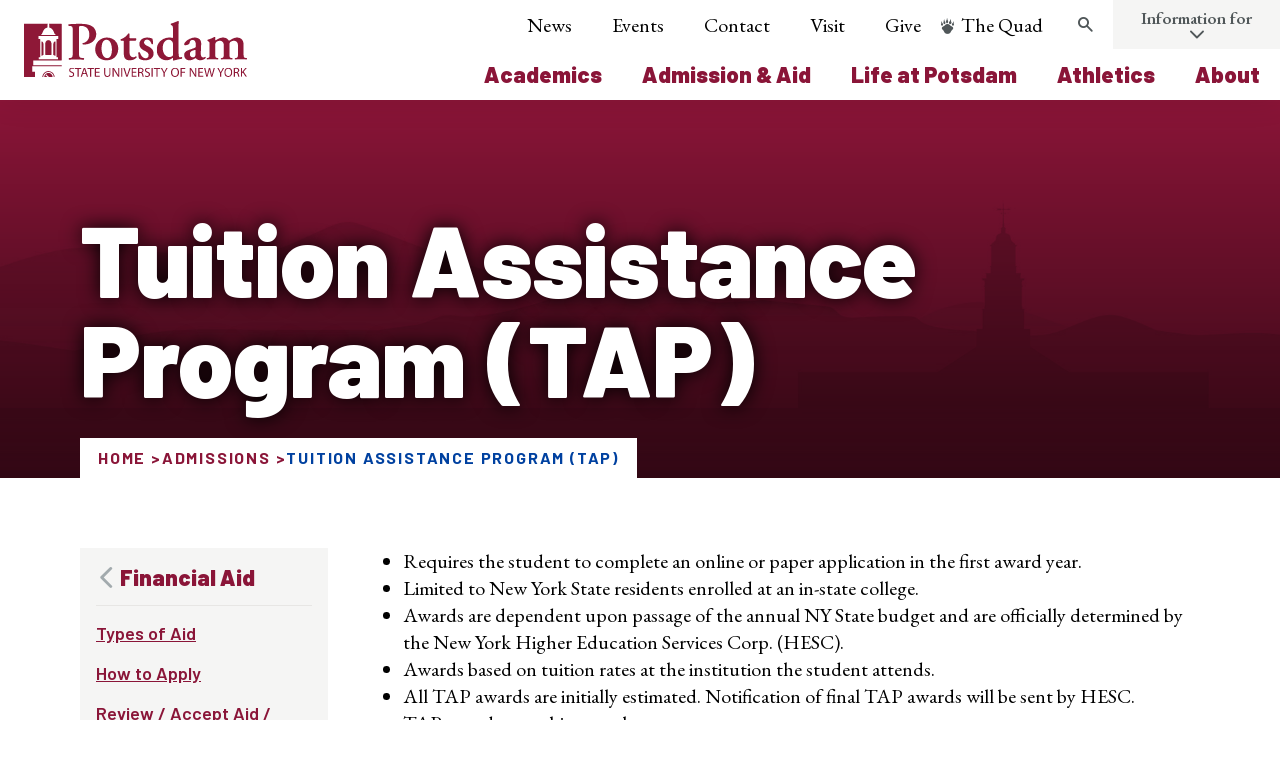

--- FILE ---
content_type: text/html; charset=UTF-8
request_url: https://www.potsdam.edu/admissions/financial/tap
body_size: 25577
content:
<!DOCTYPE html>
<html lang="en" dir="ltr">
  <head>
    <meta http-equiv="X-UA-Compatible" content="IE=edge">
    <meta charset="utf-8" />
<noscript><style>form.antibot * :not(.antibot-message) { display: none !important; }</style>
</noscript><script async src="https://www.googletagmanager.com/gtag/js?id=G-D6NQ09J9FW"></script>
<script>window.dataLayer = window.dataLayer || [];function gtag(){dataLayer.push(arguments)};gtag("js", new Date());gtag("set", "developer_id.dMDhkMT", true);gtag("config", "G-D6NQ09J9FW", {"groups":"default","page_placeholder":"PLACEHOLDER_page_location"});gtag("config", "AW-622804135", {"groups":"default","page_placeholder":"PLACEHOLDER_page_location"});</script>
<script>(function(w,d,s,l,i){w[l]=w[l]||[];w[l].push({'gtm.start':
new Date().getTime(),event:'gtm.js'});var f=d.getElementsByTagName(s)[0],
j=d.createElement(s),dl=l!='dataLayer'?'&amp;l='+l:'';j.async=true;j.src=
'https://www.googletagmanager.com/gtm.js?id='+i+dl;f.parentNode.insertBefore(j,f);
})(window,document,'script','dataLayer','GTM-PWB3MXC');
</script>
<meta name="description" content="Requires the student to complete an online or paper application in the first award year.Limited to New York State residents enrolled at an in-state college.Awards are dependent upon passage of the annual NY State budget and are officially determined by the New York Higher Education Services Corp." />
<link rel="canonical" href="https://www.potsdam.edu/admissions/financial/tap" />
<meta name="Generator" content="Drupal 11 (https://www.drupal.org)" />
<meta name="MobileOptimized" content="width" />
<meta name="HandheldFriendly" content="true" />
<meta name="viewport" content="width=device-width, initial-scale=1.0" />
<link rel="icon" href="/themes/custom/potsdam/favicon.ico" type="image/vnd.microsoft.icon" />

    <title>Tuition Assistance Program (TAP) | SUNY Potsdam</title>
    <script>document.documentElement.className += ' js';</script>

        <script src="https://ajax.googleapis.com/ajax/libs/jquery/2.1.4/jquery.min.js"></script>
    <script src="https://catalog.potsdam.edu/widget-api/widget-api.min.js"></script>
    <script>
      $.noConflict();
      jQuery( document ).ready(function( $acalog ) {
        $acalog('.acalog').acalogWidgetize({
          gateway: 'https://catalog.potsdam.edu'
        });
      });
    </script>
    
        <script async="async" src="https://apply.potsdam.edu/ping">/**/</script>
    <script async="async" src="https://applygrad.potsdam.edu/ping">/**/</script>
    
    <!-- Global site tag (gtag.js) - Google Ads: 622804135 -->
    <script async src="https://www.googletagmanager.com/gtag/js?id=AW-622804135"></script>
    <script>
      window.dataLayer = window.dataLayer || [];
      function gtag(){dataLayer.push(arguments);}
      gtag('js', new Date());

      gtag('config', 'AW-622804135');
    </script>

    <!-- Google Tag Manager -->
    <script>(function(w,d,s,l,i){w[l]=w[l]||[];w[l].push({'gtm.start':
    new Date().getTime(),event:'gtm.js'});var f=d.getElementsByTagName(s)[0],
    j=d.createElement(s),dl=l!='dataLayer'?'&l='+l:'';j.async=true;j.src=
    'https://www.googletagmanager.com/gtm.js?id='+i+dl;f.parentNode.insertBefore(j,f);
    })(window,document,'script','dataLayer','GTM-PWB3MXC');</script>
    <!-- End Google Tag Manager -->

    <!-- Event snippet for Submit lead form conversion page -->
    <script>
      gtag('event', 'conversion', {'send_to': 'AW-622804135/Z9MmCLXam9QBEKf5_KgC'});
    </script>


		<script>
			window.addEventListener('load',function(){
				if(jQuery('#form_151cfade-06df-42f7-b63b-5c465064f1f8').is(":visible")){
					gtag('event', 'conversion', {'send_to': 'AW-10817251542/YNzUCMKFzLADENbRiKYo'});
				}
			});
		</script>

    <!-- DO NOT EDIT BELOW THIS LINE -->

    <link rel="stylesheet" media="all" href="/core/modules/system/css/components/align.module.css?t8rcs3" />
<link rel="stylesheet" media="all" href="/core/modules/system/css/components/container-inline.module.css?t8rcs3" />
<link rel="stylesheet" media="all" href="/core/modules/system/css/components/clearfix.module.css?t8rcs3" />
<link rel="stylesheet" media="all" href="/core/modules/system/css/components/hidden.module.css?t8rcs3" />
<link rel="stylesheet" media="all" href="/core/modules/system/css/components/js.module.css?t8rcs3" />
<link rel="stylesheet" media="all" href="/themes/contrib/idfive/css/base/normalize.css?t8rcs3" />
<link rel="stylesheet" media="all" href="/themes/contrib/idfive/css/base/elements.css?t8rcs3" />
<link rel="stylesheet" media="screen" href="/themes/custom/potsdam/silc/build/css/index.css?t8rcs3" />
<link rel="stylesheet" media="print" href="/themes/custom/potsdam/css/print.css?t8rcs3" />
<link rel="stylesheet" media="all" href="/themes/contrib/idfive/css/layout/layout.css?t8rcs3" />
<link rel="stylesheet" media="all" href="/themes/contrib/idfive/css/components/components.css?t8rcs3" />
<link rel="stylesheet" media="all" href="/themes/contrib/idfive/css/theme/theme.css?t8rcs3" />

    
    <meta name="viewport" content="width=device-width, initial-scale=1">

        <link rel="apple-touch-icon-precomposed" sizes="57x57" href="https://www.potsdam.edu/themes/custom/potsdam/favicons/apple-touch-icon-57x57.png">
    <link rel="apple-touch-icon-precomposed" sizes="114x114" href="https://www.potsdam.edu/themes/custom/potsdam/favicons/apple-touch-icon-114x114.png">
    <link rel="apple-touch-icon-precomposed" sizes="72x72" href="https://www.potsdam.edu/themes/custom/potsdam/favicons/apple-touch-icon-72x72.png">
    <link rel="apple-touch-icon-precomposed" sizes="144x144" href="https://www.potsdam.edu/themes/custom/potsdam/favicons/apple-touch-icon-144x144.png">
    <link rel="apple-touch-icon-precomposed" sizes="60x60" href="https://www.potsdam.edu/themes/custom/potsdam/favicons/apple-touch-icon-60x60.png">
    <link rel="apple-touch-icon-precomposed" sizes="120x120" href="https://www.potsdam.edu/themes/custom/potsdam/favicons/apple-touch-icon-120x120.png">
    <link rel="apple-touch-icon-precomposed" sizes="76x76" href="https://www.potsdam.edu/themes/custom/potsdam/favicons/apple-touch-icon-76x76.png">
    <link rel="apple-touch-icon-precomposed" sizes="152x152" href="https://www.potsdam.edu/themes/custom/potsdam/favicons/apple-touch-icon-152x152.png">
    <link rel="icon" type="image/png" href="https://www.potsdam.edu/themes/custom/potsdam/favicons/favicon-196x196.png" sizes="196x196">
    <link rel="icon" type="image/png" href="https://www.potsdam.edu/themes/custom/potsdam/favicons/favicon-96x96.png" sizes="96x96">
    <link rel="icon" type="image/png" href="https://www.potsdam.edu/themes/custom/potsdam/favicons/favicon-32x32.png" sizes="32x32">
    <link rel="icon" type="image/png" href="https://www.potsdam.edu/themes/custom/potsdam/favicons/favicon-16x16.png" sizes="16x16">
    <link rel="icon" type="image/png" href="https://www.potsdam.edu/themes/custom/potsdam/favicons/favicon-128.png" sizes="128x128">
    <meta name="application-name" content="SUNY Potsdam"/>
    <meta name="msapplication-TileColor" content="#FFFFFF">
    <meta name="msapplication-TileImage" content="https://www.potsdam.edu/themes/custom/potsdam/favicons/mstile-144x144.png">
    <meta name="msapplication-square70x70logo" content="https://www.potsdam.edu/themes/custom/potsdam/favicons/mstile-70x70.png">
    <meta name="msapplication-square150x150logo" content="https://www.potsdam.edu/themes/custom/potsdam/favicons/mstile-150x150.png">
    <meta name="msapplication-wide310x150logo" content="https://www.potsdam.edu/themes/custom/potsdam/favicons/mstile-310x150.png">
    <meta name="msapplication-square310x310logo" content="https://www.potsdam.edu/themes/custom/potsdam/favicons/mstile-310x310.png">
    
    <meta name="facebook-domain-verification" content="np8njryfaqjtr5bk9oflsokqm3tjdo" />

  </head>
  <body class="internal route--entity-node-canonical path-node page-node-type-page has-sidebar">

    <!-- Google Tag Manager (noscript) -->
    <noscript><iframe src="https://www.googletagmanager.com/ns.html?id=GTM-PWB3MXC"
    height="0" width="0" style="display:none;visibility:hidden"></iframe></noscript>
    <!-- End Google Tag Manager (noscript) -->

    <div class="svg-sprite">
  <svg xmlns="http://www.w3.org/2000/svg">
    <symbol id="search" x="0px" y="0px" viewBox="0 0 23 23" style="enable-background:new 0 0 23 23;" xml:space="preserve">
      <g id="Layer_1">
        <path class="search-svg__shape" d="M22,20.1l-6.6-6.6c2.3-3.2,2-7.7-0.9-10.5C13,1.4,11,0.6,8.8,0.6C6.6,0.6,4.5,1.4,3,3c-3.2,3.2-3.2,8.4,0,11.6
      C4.5,16.1,6.6,17,8.8,17c1.7,0,3.4-0.5,4.7-1.5l6.6,6.6c0.3,0.3,0.6,0.4,1,0.4c0.3,0,0.7-0.1,1-0.4C22.5,21.5,22.5,20.6,22,20.1z
      M12.6,12.6c-1,1-2.4,1.6-3.9,1.6c-1.5,0-2.8-0.6-3.9-1.6c-2.1-2.1-2.1-5.6,0-7.7c1-1,2.4-1.6,3.9-1.6c1.5,0,2.8,0.6,3.9,1.6
      C14.7,7,14.7,10.5,12.6,12.6z" />
      </g>
      <g id="Layer_2">
        <path class="search-svg__mask" d="M12.6,12.6c-1,1-2.4,1.6-3.9,1.6c-1.5,0-2.8-0.6-3.9-1.6c-2.1-2.1-2.1-5.6,0-7.7c1-1,2.4-1.6,3.9-1.6
      c1.5,0,2.8,0.6,3.9,1.6C14.7,7,14.7,10.5,12.6,12.6z" />
      </g>
    </symbol>

    <symbol id="arrowdown" x="0px" y="0px" viewBox="0 0 28 35" style="enable-background:new 0 0 28 35;" xml:space="preserve">
      <g id="R3-Design-to-Dev" class="logo-color">
        <g id="Desktop---Notes" transform="translate(-706.000000, -758.000000)">
          <g id="_x31_-HERO" transform="translate(-2.000000, -5.000000)">
            <g id="_x2B_-Learn-More---Centered-Transparent" transform="translate(563.000000, 695.000000)">
              <g id="Group-4" transform="translate(121.000000, 68.000000)">
                <path id="Icon" class="st1" d="M49,19.8L39.8,29V1.7C39.8,0.8,39,0,38,0c-1,0-1.7,0.8-1.7,1.7V29L27,19.8
              c-0.7-0.7-1.8-0.7-2.5,0c-0.7,0.7-0.7,1.8,0,2.5l12.2,12.2c0.7,0.7,1.8,0.7,2.5,0l12.2-12.3c0.3-0.3,0.5-0.8,0.5-1.2
              s-0.2-0.9-0.5-1.2C50.8,19.1,49.7,19.1,49,19.8z" />
              </g>
            </g>
          </g>
        </g>
      </g>
    </symbol>
    <symbol id="email" width="38px" height="38px" viewBox="0 0 38 38">
      <g id="R3-Design-to-Dev" stroke="none" stroke-width="1" fill="none" fill-rule="evenodd">
        <g id="Desktop---Notes" transform="translate(-1104.000000, -9069.000000)">
          <g id="We-Continue-to-Rise" transform="translate(0.000000, 8647.000000)">
            <g id="Contact-Us" transform="translate(885.000000, 259.000000)">
              <g id="Group" transform="translate(33.000000, 163.000000)">
                <g id="Email" transform="translate(186.000000, 0.000000)">
                  <circle class="svg-email__circle" id="Oval-2" cx="19" cy="19" r="19"></circle>
                  <path class="svg-email__shape" d="M26,16.5504219 C25.765625,16.8084922 25.5,17.0352813 25.21875,17.2307891 C23.9140625,18.1144844 22.6015625,19.006 21.328125,19.9287969 C20.671875,20.4136563 19.859375,21.008 19.0078125,21.008 L19,21.008 L18.9921875,21.008 C18.140625,21.008 17.328125,20.4136563 16.671875,19.9287969 C15.3984375,18.9981797 14.0859375,18.1144844 12.7890625,17.2307891 C12.5,17.0352813 12.234375,16.8084922 12,16.5504219 L12,22.75975 C12,23.4479375 12.5625,24.011 13.25,24.011 L24.75,24.011 C25.4375,24.011 26,23.4479375 26,22.75975 L26,16.5504219 Z M26,14.25125 C26,13.5630625 25.4296875,13 24.75,13 L13.25,13 C12.4140625,13 12,13.6569063 12,14.4232969 C12,15.1349453 12.7890625,16.0186406 13.34375,16.3940156 C14.5546875,17.2386094 15.78125,18.0832031 16.9921875,18.9356172 C17.5,19.2875313 18.359375,20.007 18.9921875,20.007 L19,20.007 L19.0078125,20.007 C19.640625,20.007 20.5,19.2875313 21.0078125,18.9356172 C22.21875,18.0832031 23.4453125,17.2386094 24.6640625,16.3940156 C25.3515625,15.9169766 26,15.127125 26,14.25125 L26,14.25125 Z"
                  id="email-ico"></path>
                </g>
              </g>
            </g>
          </g>
        </g>
      </g>
    </symbol>
    <symbol id="instagram" viewBox="0 0 33 33">
      <title>Instagram</title>
      <path d="M8.066 16.5A8.437 8.437 0 0 1 16.5 8.066a8.437 8.437 0 0 1 8.434 8.434 8.436 8.436 0 0 1-8.434 8.433A8.436 8.436 0 0 1 8.066 16.5M25.2 0H7.8C3.51 0 0 3.51 0 7.8v17.4C0 29.495 3.51 33 7.8 33h17.4c4.296 0 7.8-3.504 7.8-7.8V7.8C33 3.51 29.496 0 25.2 0M7.8 1.95h17.4c3.224 0 5.85 2.634 5.85 5.85v17.4a5.86 5.86 0 0 1-5.85 5.85H7.8c-3.216 0-5.85-2.627-5.85-5.85V7.8c0-3.216 2.634-5.85 5.85-5.85m19.14 2.46c-.95 0-1.71.77-1.71 1.714 0 .95.76 1.712 1.71 1.712a1.712 1.712 0 1 0 .001-3.425m.203 12.09c0-5.88-4.764-10.643-10.643-10.643-5.88 0-10.643 4.764-10.643 10.643 0 5.88 4.764 10.643 10.643 10.643 5.88 0 10.643-4.764 10.643-10.643"></path>
    </symbol>
    <symbol id="minus" viewBox="0 0 20 20">
      <path d="M16 10c0 .553-.048 1-.601 1H4.601C4.049 11 4 10.553 4 10s.049-1 .601-1H15.4c.552 0 .6.447.6 1z"></path>
    </symbol>
    <symbol id="play" viewBox="0 0 53 53">
      <title>Combined Shape</title>
      <path d="M26.5 53C41.136 53 53 41.136 53 26.5S41.136 0 26.5 0 0 11.864 0 26.5 11.864 53 26.5 53zm14.455-26.5L20.236 40.955v-28.91L40.955 26.5z"
      fill="#FFF" fill-rule="evenodd" opacity=".791"></path>
    </symbol>
    <symbol id="quotes" width="99px" height="77px" viewBox="0 0 99 77" version="1.1" xmlns="http://www.w3.org/2000/svg"
    xmlns:xlink="http://www.w3.org/1999/xlink">
      <!-- Generator: Sketch 50.2 (55047) - http://www.bohemiancoding.com/sketch -->
      <title>quotation</title>
      <desc>Created with Sketch.</desc>
      <defs></defs>
      <g id="quotation" stroke="none" stroke-width="1" fill="none" fill-rule="evenodd">
        <path d="M35.674772,0 L43.9300912,9.68339768 C32.1367781,19.6602317 27.7142857,27.5830116 25.0607903,37.8532819 C33.6109422,39.9073359 39.212766,47.2432432 39.212766,56.3397683 C39.212766,67.4903475 31.5471125,76 19.7537994,76 C7.96048632,76 0,66.6100386 0,54.5791506 C0,36.0926641 12.0881459,14.965251 35.674772,0 Z M88.7446809,0 L97,9.68339768 C85.2066869,19.6602317 80.7841945,27.5830116 77.8358663,37.8532819 C86.6808511,39.9073359 92.2826748,47.2432432 92.2826748,56.3397683 C92.2826748,67.4903475 84.3221884,76 72.5288754,76 C60.7355623,76 53.0699088,66.6100386 53.0699088,54.5791506 C53.0699088,36.0926641 65.1580547,14.965251 88.7446809,0 Z"
        id="“" fill="#FFFFFF"></path>
      </g>
    </symbol>
    <symbol id="health" viewBox="0 0 100 100" x="0px" y="0px">
      <title>69</title>
      <g data-name="Group">
        <path data-name="Compound Path" d="M82,29.9H67.6V18.9a3,3,0,0,0-3-3H35.4a3,3,0,0,0-3,3V29.9H18a3,3,0,0,0-3,3V81.1a3,3,0,0,0,3,3H82a3,3,0,0,0,3-3V32.9A3,3,0,0,0,82,29.9ZM61.2,60H53v8.2H47V60H38.8V54H47V45.9h6V54h8.2Zm.5-30.1H38.4V21.9H61.6Z"></path>
      </g>
    </symbol>
    <symbol id="community" x="0px" y="0px" viewBox="0 0 100 100" style="enable-background:new 0 0 100 100;" xml:space="preserve">
      <path d="M67.7,17.2c-0.5-0.3-1.2-0.3-1.7-0.1l-0.1,0.1c-0.3,0.2-0.5,0.4-0.7,0.7l-4.1,6.8c-0.2,0.4-0.3,0.9-0.2,1.4  c0.1,0.5,0.4,0.9,0.8,1.1c0.6,0.3,1.3,0.3,1.8,0c0.3-0.2,0.5-0.4,0.7-0.7l4.1-6.8c0.2-0.4,0.3-0.9,0.2-1.4  C68.4,17.9,68.1,17.5,67.7,17.2z"></path>
      <path d="M30.6,17.2c0.5-0.3,1.2-0.3,1.7-0.1l0.1,0.1c0.3,0.2,0.5,0.4,0.7,0.7l4.1,6.8c0.2,0.4,0.3,0.9,0.2,1.4  c-0.1,0.5-0.4,0.9-0.8,1.1c-0.6,0.3-1.3,0.3-1.8,0c-0.3-0.2-0.5-0.4-0.7-0.7L30,19.7c-0.2-0.4-0.3-0.9-0.2-1.4  C29.9,17.9,30.2,17.5,30.6,17.2z"></path>
      <path d="M22.1,35.6c0.2,0,0.3,0,0.5-0.1c0.5-0.1,0.9-0.4,1.1-0.8c0.5-0.9,0.2-2-0.7-2.5l-6.9-4  c-0.3-0.2-0.6-0.3-0.9-0.3l-0.1,0c-0.6,0-1.1,0.4-1.5,0.9c-0.2,0.4-0.3,0.9-0.2,1.4c0.1,0.5,0.4,0.9,0.8,1.1l6.9,4  C21.5,35.5,21.8,35.6,22.1,35.6z"></path>
      <path d="M85.3,28.9c-0.3-0.5-0.8-0.9-1.5-0.9l-0.1,0c-0.3,0-0.6,0.1-0.9,0.3l-6.9,4c-0.4,0.2-0.7,0.6-0.9,1.1  c-0.1,0.5-0.1,1,0.2,1.4c0.3,0.6,0.9,0.9,1.6,0.9c0.3,0,0.6-0.1,0.9-0.2l6.9-4c0.4-0.2,0.7-0.6,0.8-1.1  C85.6,29.8,85.6,29.3,85.3,28.9z"></path>
      <path d="M49.4,13.3c-0.6,0-1.2,0.3-1.5,0.8l-0.1,0.1c-0.2,0.3-0.2,0.6-0.2,0.9l-0.1,8c0,0.5,0.2,0.9,0.5,1.3  c0.3,0.4,0.8,0.6,1.3,0.6c0.7,0,1.3-0.3,1.6-0.9c0.2-0.3,0.3-0.6,0.3-0.9l0.1-8c0-0.5-0.2-0.9-0.5-1.3  C50.3,13.5,49.9,13.3,49.4,13.3z"></path>
      <path d="M27,77.1v10.4h46.2V77.1c0-6.3-4.9-11.2-11.2-11.2H38.3C32.2,65.9,27,70.9,27,77.1z"></path>
      <path d="M50.1,61.3c7.1,0,12.9-5.8,12.9-12.9c0-7.1-5.8-12.9-12.9-12.9s-12.9,5.8-12.9,12.9  C37.3,55.5,43,61.3,50.1,61.3z"></path>
      <path d="M20,63.2c5.6,0,10.1-4.6,10.1-10.1S25.6,42.9,20,42.9S9.8,47.5,9.8,53.1S14.4,63.2,20,63.2z"></path>
      <path d="M80.3,63.2c5.6,0,10.1-4.6,10.1-10.1s-4.6-10.1-10.1-10.1c-5.6,0-10.1,4.6-10.1,10.1S74.7,63.2,80.3,63.2z"></path>
      <path d="M10.6,66.9c-4.8,0-8.8,3.9-8.8,8.8v8.2h21.6v-6.7c0-4.2,1.9-7.9,4.8-10.3H10.6z"></path>
      <path d="M89.6,66.9H72.2c2.9,2.5,4.7,6.2,4.7,10.3v6.7h21.6v-8.2C98.5,70.8,94.6,66.9,89.6,66.9z"></path>
    </symbol>
    <symbol version="1.0" id="ratio-icon" xmlns="http://www.w3.org/2000/svg" xmlns:xlink="http://www.w3.org/1999/xlink" x="0px"
    y="0px" viewBox="0 0 151.9 141" style="enable-background:new 0 0 151.9 141;" xml:space="preserve">
      <path class="st0" d="M150.9,125.6c-2.6-1.8-5.5-3.3-8.6-4.3c5.5-5.2,5.7-13.8,0.5-19.2c-5.2-5.5-13.8-5.7-19.2-0.5
    c-5.5,5.2-5.7,13.8-0.5,19.2c0.2,0.2,0.3,0.4,0.5,0.5c-2.4,0.9-4.7,2-6.9,3.3c-2.2-1.3-4.5-2.4-6.9-3.3c5.5-5.2,5.7-13.8,0.5-19.2
    c-5.2-5.5-13.8-5.7-19.2-0.5c-5.5,5.2-5.7,13.8-0.5,19.2c0.2,0.2,0.3,0.4,0.5,0.5c-2.4,0.9-4.7,2-6.9,3.3c-2.2-1.3-4.5-2.4-6.9-3.3
    c5.5-5.2,5.7-13.8,0.5-19.2c-5.2-5.5-13.8-5.7-19.2-0.5c-5.5,5.2-5.7,13.8-0.5,19.2c0.2,0.2,0.3,0.4,0.5,0.5c-3.1,1-6,2.5-8.6,4.3
    c-1.2,0.9-1.5,2.6-0.6,3.8c0,0,0,0,0,0c0.9,1.2,2.6,1.5,3.8,0.6c0,0,0,0,0,0c0.1,0,6.7-4.9,14.7-4.9s14.6,4.9,14.7,4.9h0.1l0.3,0.2
    l0.6,0.2h0.8l0.7-0.2l0.4-0.2h0.3c0.1,0,6.7-4.9,14.7-4.9s14.6,4.9,14.7,4.9h0.1l0.3,0.2l0.6,0.2h0.8l0.7-0.2l0.4-0.2h0.3
    c0.1,0,6.7-4.9,14.7-4.9s14.6,4.9,14.7,4.9c1.2,0.9,2.9,0.6,3.8-0.6c0,0,0,0,0,0c0.9-1.2,0.6-2.9-0.6-3.8
    C151,125.6,151,125.6,150.9,125.6 M59.7,111.4c0.1-4.5,3.7-8.1,8.2-8c4.5,0.1,8.1,3.7,8,8.2c-0.1,4.4-3.7,8-8.1,8
    C63.3,119.5,59.7,115.9,59.7,111.4 M92.3,111.4c0.1-4.5,3.7-8.1,8.2-8c4.5,0.1,8.1,3.7,8,8.2c-0.1,4.4-3.7,8-8.1,8
    C95.9,119.5,92.3,115.9,92.3,111.4 M124.9,111.4c0.1-4.5,3.7-8.1,8.2-8c4.5,0.1,8.1,3.7,8,8.2c-0.1,4.4-3.7,8-8.1,8
    C128.5,119.5,124.9,115.9,124.9,111.4" />
      <path class="st0" d="M138.4,86.9c1.5,0,2.7-1.2,2.7-2.7v-71c0-1.5-1.2-2.7-2.7-2.7H27.1c-7.6-0.1-13.8,6-13.9,13.5
    c-0.1,7.6,6,13.8,13.5,13.9s13.8-6,13.9-13.5c0-3-0.9-6-2.7-8.4h97.8v65.4H43.4V55.5c0-0.8,0.6-1.4,1.4-1.4h0h28.4
    c4.5,0,8.2-3.7,8.2-8.2s-3.7-8.2-8.2-8.2l0,0H38c-0.7,0-1.4,0.3-1.9,0.8l-8.9,9l-8.9-9c-0.7-0.7-1.7-0.9-2.6-0.7l-7.3,1.9
    C3.4,41.4,0,46.1,0,51.4v21.8c0,6.5,4.5,12.1,10.8,13.4v35.7c0,1.5,1.2,2.7,2.7,2.7h27.2c1.5,0,2.7-1.2,2.7-2.7V86.9H138.4z
    M35.2,24.1c0,4.5-3.6,8.1-8.1,8.1S19,28.6,19,24.1s3.6-8.1,8.1-8.1l0,0C31.6,16.1,35.1,19.6,35.2,24.1z M38,55.5v64.1h-8.2V84.1
    c0-1.5-1.2-2.7-2.7-2.7s-2.7,1.2-2.7,2.7c0,0,0,0,0,0v35.5h-8.2V56.9c0-1.5-1.2-2.7-2.7-2.7c-1.5,0-2.7,1.2-2.7,2.7c0,0,0,0,0,0v24
    c-3.2-1.2-5.4-4.3-5.4-7.7V51.4c0-2.9,1.8-5.5,4.5-6.5l5.5-1.4l9.8,9.8c1.1,1,2.7,1,3.8,0l10.1-10.1h34.1c1.5,0,2.8,1.2,2.8,2.8
    s-1.2,2.8-2.8,2.8H44.7C41,48.8,38,51.8,38,55.5z" />

    </symbol>
    <symbol version="1.0" id="majors-icon" xmlns="http://www.w3.org/2000/svg" xmlns:xlink="http://www.w3.org/1999/xlink" x="0px"
    y="0px" viewBox="0 0 141 141" style="enable-background:new 0 0 141 141;" xml:space="preserve">
      <g>
        <path class="st0" d="M127.4,0h-103c-7.5,0-13.6,6.1-13.6,13.6v105.7H2.7c-1.5,0-2.7,1.2-2.7,2.7v5.4c0,7.5,6.1,13.6,13.6,13.6h92.2
      c7.5,0,13.6-6.1,13.6-13.6V21.7h19c1.5-0.1,2.6-1.2,2.6-2.7v-5.4C141,6.1,134.9,0,127.4,0z M13.6,135.6c-4.5,0-8.1-3.6-8.1-8.1
      v-2.7h86.7v2.7c0,2.9,0.9,5.8,2.7,8.1H13.6z M113.9,13.6v113.8c0,4.5-3.6,8.2-8.1,8.2c-4.5,0-8.2-3.6-8.2-8.2l0,0V122
      c0-1.5-1.2-2.7-2.7-2.7H16.3V13.6c0-4.5,3.6-8.1,8.1-8.1h92.3C114.9,7.8,113.9,10.7,113.9,13.6z M135.6,16.3h-16.3v-2.7
      c0-4.5,3.6-8.2,8.2-8.2s8.2,3.6,8.2,8.2V16.3z" />
        <path class="st0" d="M46.1,27.1h38c1.5,0,2.7-1.2,2.7-2.7c0-1.5-1.2-2.7-2.7-2.7h-38c-1.5,0-2.7,1.2-2.7,2.7
      C43.4,25.9,44.6,27.1,46.1,27.1C46.1,27.1,46.1,27.1,46.1,27.1" />
        <path class="st0" d="M35.3,43.4h59.6c1.5,0,2.7-1.2,2.7-2.7S96.4,38,94.9,38H35.3c-1.5,0-2.7,1.2-2.7,2.7S33.8,43.4,35.3,43.4" />
        <path class="st0" d="M35.3,54.2h59.6c1.5,0,2.7-1.2,2.7-2.7s-1.2-2.7-2.7-2.7H35.3c-1.5,0-2.7,1.2-2.7,2.7S33.8,54.2,35.3,54.2" />
        <path class="st0" d="M73.2,59.7h-38c-1.5,0-2.7,1.2-2.7,2.7c0,1.5,1.2,2.7,2.7,2.7h38c1.5,0,2.7-1.2,2.7-2.7S74.7,59.7,73.2,59.7" />
        <path class="st0" d="M62.4,86.8H35.3c-1.5,0-2.7,1.2-2.7,2.7c0,1.5,1.2,2.7,2.7,2.7h27.1c1.5,0,2.7-1.2,2.7-2.7
      C65.1,88,63.9,86.8,62.4,86.8" />
        <path class="st0" d="M51.5,97.6H35.3c-1.5,0-2.7,1.2-2.7,2.7c0,1.5,1.2,2.7,2.7,2.7h16.2c1.5,0,2.7-1.2,2.7-2.7
      C54.2,98.8,53,97.6,51.5,97.6" />
        <path class="st0" d="M92.2,65.1c-8.9-0.1-16.3,7.1-16.3,16.1c0,4.7,1.9,9.1,5.4,12.2v17.7c0,1.5,1.2,2.7,2.6,2.8
      c0.6,0,1.1-0.1,1.6-0.5l6.6-4.4l6.6,4.4c1.2,0.8,2.9,0.5,3.7-0.7c0.3-0.5,0.5-1,0.5-1.6V93.4c6.7-5.9,7.3-16.2,1.3-22.9
      C101.2,67.1,96.8,65.1,92.2,65.1z M97.6,106.1l-3.9-2.6c-0.9-0.6-2.1-0.6-3,0l-3.9,2.6v-9.4c3.5,1.3,7.3,1.3,10.8,0V106.1z
      M92.2,92.2c-6,0-10.8-4.8-10.8-10.8c0-6,4.8-10.8,10.8-10.8c5.9,0,10.7,4.8,10.8,10.7C103,87.3,98.2,92.1,92.2,92.2z" />
      </g>
    </symbol>
    <symbol version="1.0" id="arts-icon" xmlns="http://www.w3.org/2000/svg" xmlns:xlink="http://www.w3.org/1999/xlink" x="0px"
    y="0px" viewBox="0 0 141 141" style="enable-background:new 0 0 141 141;" xml:space="preserve">

      <path class="st0" d="M70.5,16.3c1.5,0,2.7,1.2,2.7,2.7c0,1.5-1.2,2.7-2.7,2.7c-15,0-27.1,12.1-27.1,27.1c0,1.5-1.2,2.7-2.7,2.7
    S38,50.3,38,48.8C38.1,30.9,52.6,16.4,70.5,16.3z" />
      <path class="st0" d="M117.5,21.7c-0.7-1.3-0.3-2.9,1-3.7c0,0,0,0,0,0l9.4-5.4c1.3-0.7,3-0.3,3.7,1s0.3,3-1,3.7l0,0l-9.4,5.4
    C119.9,23.4,118.3,23,117.5,21.7C117.5,21.7,117.5,21.7,117.5,21.7z" />
      <path class="st0" d="M130.6,80.4c1.3,0.7,1.7,2.4,1,3.7s-2.4,1.7-3.7,1l0,0l-9.4-5.4c-1.3-0.7-1.7-2.4-1-3.7s2.4-1.7,3.7-1
    L130.6,80.4z" />
      <path class="st0" d="M131.4,62.3c1.4,0.4,2.3,1.9,1.9,3.3c-0.3,1.2-1.4,2-2.6,2H130l-5.2-1.4c-1.4-0.5-2.1-2-1.7-3.4
    c0.4-1.3,1.7-2,3.1-1.8L131.4,62.3z" />
      <path class="st0" d="M9.6,35.3c-1.5-0.4-2.3-1.9-1.9-3.4C8,30.5,9.5,29.6,11,30l5.2,1.4c1.4,0.4,2.3,1.9,1.9,3.3
    c-0.3,1.2-1.4,2-2.6,2h-0.7L9.6,35.3z" />
      <path class="st0" d="M130,30c1.4-0.5,2.9,0.2,3.4,1.7s-0.2,2.9-1.7,3.4c-0.1,0-0.3,0.1-0.4,0.1l-5.2,1.4h-0.7
    c-1.5,0-2.7-1.2-2.7-2.7c0-1.2,0.8-2.2,2-2.6L130,30z" />
      <path class="st0" d="M11,67.6h-0.7c-1.5,0-2.7-1.2-2.7-2.7c0-1.2,0.8-2.2,2-2.6l5.2-1.4c1.4-0.5,2.9,0.2,3.4,1.7
    c0.5,1.4-0.2,2.9-1.7,3.4c-0.1,0-0.3,0.1-0.4,0.1L11,67.6z" />
      <path class="st0" d="M110.8,11.3c-1.5,0-2.7-1.2-2.7-2.7c0-0.7,0.3-1.4,0.8-1.9l3.8-3.8c1.2-0.9,2.9-0.8,3.8,0.4
    c0.8,1,0.8,2.4,0,3.4l-3.8,3.8C112.2,11,111.5,11.3,110.8,11.3z" />
      <path class="st0" d="M28.3,87.2c1-1.1,2.8-1.1,3.9-0.1c1.1,1,1.1,2.8,0,3.9l-3.8,3.8c-1,1.1-2.8,1.1-3.9,0.1c-1.1-1-1.1-2.8,0-3.9
    l0,0L28.3,87.2z" />
      <path class="st0" d="M112.7,87.2l3.8,3.8c1.2,0.9,1.3,2.6,0.4,3.8c-0.9,1.2-2.6,1.3-3.8,0.4c-0.1-0.1-0.3-0.2-0.4-0.4l-3.9-3.8
    c-0.9-1.2-0.8-2.9,0.4-3.8C110.2,86.4,111.6,86.4,112.7,87.2L112.7,87.2z" />
      <path class="st0" d="M138.3,46.1c1.5,0,2.7,1.2,2.7,2.7s-1.2,2.7-2.7,2.7h-10.9c-1.5,0-2.7-1.2-2.7-2.7s1.2-2.7,2.7-2.7H138.3z" />
      <path class="st0" d="M23.5,75.9c0.7,1.3,0.3,2.9-1,3.7c0,0,0,0,0,0L13.2,85c-1.3,0.7-3,0.3-3.7-1c-0.7-1.3-0.3-3,1-3.7l9.4-5.4
    C21.2,74.2,22.8,74.7,23.5,75.9z" />
      <path class="st0" d="M10.4,17.3c-1.3-0.7-1.7-2.4-1-3.7s2.4-1.7,3.7-1l0,0l9.4,5.4c1.3,0.7,1.7,2.4,1,3.7s-2.4,1.7-3.7,1L10.4,17.3z
    " />
      <path class="st0" d="M28.3,10.5l-3.8-3.9c-0.9-1.2-0.8-2.9,0.4-3.8c1-0.8,2.4-0.8,3.4,0l3.8,3.8c1.2,0.9,1.3,2.6,0.4,3.8
    c-0.9,1.2-2.6,1.3-3.8,0.4c-0.1-0.1-0.3-0.2-0.4-0.4V10.5z" />
      <path class="st0" d="M16.3,48.8c0,1.5-1.2,2.7-2.7,2.7l0,0H2.7c-1.5,0-2.7-1.2-2.7-2.7s1.2-2.7,2.7-2.7h10.9
    C15.1,46.1,16.3,47.3,16.3,48.8z" />
      <path class="st0" d="M70.5,0c-27,0-48.8,21.9-48.8,48.8c0,18.5,10.5,35.4,27.1,43.7v34.9c0,4.5,3.6,8.1,8.1,8.1h5.9
    c1.5,4.2,6.1,6.5,10.3,5c2.3-0.8,4.2-2.7,5-5H84c4.5,0,8.1-3.6,8.1-8.1V92.5c24.1-12,34-41.3,22-65.4C105.9,10.5,89,0,70.5,0z
    M84.1,130.2H56.9c-1.5,0-2.7-1.2-2.7-2.7v-13.6h32.6v13.6C86.8,129,85.6,130.2,84.1,130.2L84.1,130.2z M70.5,66.7L60.8,57h19.4
    L70.5,66.7z M88.4,88.3c-1,0.4-1.6,1.4-1.6,2.5v17.7H73.2V71.6l15.5-15.5c1-1.1,1-2.8,0-3.8c-0.5-0.5-1.2-0.8-1.9-0.8H54.2
    c-1.5,0-2.7,1.2-2.7,2.7c0,0.7,0.3,1.4,0.8,1.9l15.5,15.5v36.8H54.2V90.8c0-1.1-0.6-2.1-1.6-2.5C30.8,78.4,21,52.7,30.9,30.9
    S66.5-0.7,88.3,9.2s31.6,35.6,21.7,57.4C105.7,76.2,97.9,84,88.4,88.3L88.4,88.3z" />

    </symbol>


    <symbol id="logo" x="0px" y="0px" viewBox="0 0 306 76.5" xml:space="preserve">
      <g>
        <path class="logo-color" d="M0,3.9c0.2,0,0.3,0,0.5,0c3.1,0,6.1,0,9.2,0c7.5,0,15,0,22.4,0c0.1,0,0.3,0,0.4,0c0.1,0,0.1,0.1,0.1,0.2
      c-0.2,0.3-0.3,0.5-0.3,0.8s-0.1,0.5,0,0.8c0,0.2,0,0.3,0,0.5c0,0.1,0,0.2,0,0.3c0,0.7,0,1.4,0,2.1c0,0.1,0,0.3,0,0.4
      s-0.1,0.1-0.2,0.1c-0.2,0-0.3,0.1-0.5,0.1c-0.9,0.3-1.8,0.7-2.6,1.3c-0.7,0.6-1.3,1.2-1.9,2c-0.6,0.9-1.1,1.8-1.5,2.8
      c-0.2,0.6-0.5,1.2-0.7,1.7c-0.2,0.3-0.4,0.7-0.6,1c-0.2,0.3-0.5,0.6-0.9,0.9c0,0,0,0.1-0.1,0.1l0,0h0.1c0.1,0,0.3,0,0.4,0
      c6.4,0,12.8,0,19.2,0c0.2,0,0.3,0,0.5,0v-0.1l-0.1-0.1c-0.4-0.3-0.7-0.6-0.9-0.9c-0.2-0.2-0.3-0.5-0.5-0.7
      c-0.3-0.5-0.5-0.9-0.7-1.4c-0.1-0.3-0.2-0.6-0.3-0.9c-0.6-1.4-1.4-2.7-2.5-3.8c-0.8-0.7-1.6-1.3-2.6-1.7c-0.3-0.1-0.6-0.2-0.9-0.3
      c-0.1,0-0.2,0-0.3-0.1s0-0.3,0-0.4c0-0.7,0-1.3,0-2c0-0.1,0-0.2,0-0.3c0-0.1-0.1-0.2-0.1-0.3c0-0.1,0-0.2,0.1-0.4
      c0-0.5,0-1-0.3-1.4V4.1c0,0,0-0.1,0.1-0.1h0.1c0.1,0,0.2,0,0.3,0c5.5,0,11,0,16.4,0c0.1,0,0.2,0,0.4,0c0.1,0,0.2,0.1,0.2,0.2
      c0,0.2,0,0.3,0,0.5c0,6.8,0,13.6,0,20.4c0,9.4,0,18.7,0,28.1c0,0.2,0,0.3,0,0.5c0,0.1-0.1,0.2-0.2,0.2s-0.3,0-0.4,0
      c-3.2,0-6.4,0-9.6,0c-9.3,0-18.6,0-27.8,0c-0.1,0-0.3,0-0.4,0c-0.3,0-0.3,0-0.3,0.3c0,0.1,0,0.1,0,0.2c0,1.8,0,3.6,0,5.4
      c0,0.1,0,0.2,0,0.3c0,0.1,0.1,0.2,0.2,0.2c0.2,0,0.4,0,0.5,0c12.5,0,25,0,37.4,0c0.2,0,0.4,0,0.5,0s0.1,0.1,0.1,0.1
      c0,0.4,0,0.8,0,1.2c0,0.1-0.1,0.2-0.2,0.2c-0.2,0-0.4,0-0.5,0c-8.1,0-16.3,0-24.4,0c-4.9,0-9.8,0-14.7,0c-0.8,0-0.7-0.1-0.7,0.7
      c0,2.1,0,4.1,0,6.2c0,0.1,0,0.3,0,0.4s0.1,0.1,0.2,0.1c0.1,0,0.3,0,0.4,0c1,0,2,0,2.9,0c0.1,0,0.2,0,0.4,0s0.2,0,0.2,0.2
      c0,0.1,0,0.1,0,0.2c0,2.1,0,4.1,0,6.2c0,0.1,0,0.2,0,0.4c0,0.1-0.1,0.1-0.1,0.1h-0.1c-0.1,0-0.2,0-0.4,0c-4.7,0-9.4,0-14.1,0
      c-0.2,0-0.4,0-0.5,0C0,52.1,0,28,0,3.9z M33.5,20.6c-4.3,0-8.5,0-12.8,0c-0.1,0-0.3,0-0.4,0h-0.1c-0.1,0-0.1,0.1-0.1,0.1v0.1
      c0,0.1,0,0.2,0,0.3c0,1,0,2,0,3c0,0.1,0,0.3,0,0.4c0,0.1,0.1,0.1,0.1,0.1c0.1,0,0.2,0,0.3,0c0.4,0,0.8,0,1.2,0
      c0.7,0,0.6-0.1,0.6,0.6c0,6.7,0,13.4,0,20.1c0,1.1,0,2.2,0,3.4c0,0.1,0,0.3,0,0.4c0,0,0,0.1-0.1,0.1s-0.2,0-0.3,0
      c-0.4,0-0.8,0-1.3,0c-0.1,0-0.2,0-0.3,0l-0.1,0.1c0,0.1,0,0.2,0,0.4c0,0.6,0,1.2,0,1.8c0,0.7-0.1,0.6,0.6,0.6c8.4,0,16.8,0,25.2,0
      c0.1,0,0.2,0,0.4,0h0.1c0.1,0,0.1-0.1,0.1-0.2s0-0.1,0-0.2c0-0.7,0-1.5,0-2.2c0-0.1,0-0.1,0-0.2s-0.1-0.1-0.1-0.1
      c-0.1,0-0.3,0-0.4,0c-0.4,0-0.8,0-1.3,0c-0.1,0-0.2-0.1-0.2-0.2s0-0.3,0-0.4c0-7.8,0-15.6,0-23.4c0-0.1,0-0.3,0-0.4v-0.1
      c0-0.1,0.1-0.1,0.1-0.1c0.1,0,0.2,0,0.3,0c0.4,0,0.8,0,1.3,0c0.1,0,0.2,0,0.4,0c0.1,0,0.2-0.1,0.2-0.2c0-0.1,0-0.1,0-0.2
      c0-1.1,0-2.3,0-3.4c0-0.1,0-0.1,0-0.2c0-0.1-0.1-0.2-0.2-0.2c-0.2,0-0.3,0-0.5,0C42,20.6,37.8,20.6,33.5,20.6z" />
        <path class="logo-color" d="M306,52.3C306,52.3,306,52.4,306,52.3c-0.1,0.1-0.1,0.2-0.1,0.3c-0.1,0.1-0.1,0.2-0.3,0.2h-0.1
      c-0.4,0-0.9,0-1.3-0.1c-0.1,0-0.3,0-0.4,0c-2.5-0.1-5-0.1-7.5-0.1c-1.6,0-3.1,0.1-4.7,0.1c-0.5,0-1,0-1.5,0.1
      c-0.3,0-0.4-0.1-0.6-0.3c-0.1-0.2-0.1-0.4-0.2-0.6c0-0.3,0-0.7,0.2-0.9c0.1-0.1,0.2-0.2,0.3-0.2c0.5-0.1,1-0.2,1.4-0.3
      c0.3,0,0.5-0.1,0.7-0.2c0.5-0.2,0.9-0.6,1.1-1.1c0.1-0.3,0.2-0.5,0.2-0.8c0.1-0.5,0.2-1.1,0.2-1.6c0-0.9,0.1-1.8,0.1-2.8
      c0-3.2,0-6.4,0-9.6c0-0.5,0-1.1-0.1-1.6c-0.1-0.7-0.2-1.5-0.4-2.2c0-0.1-0.1-0.2-0.1-0.3c-0.6-1.4-1.7-2.4-3.2-2.8
      c-0.9-0.2-1.8-0.3-2.7-0.2c-1.3,0.1-2.4,0.6-3.5,1.3c-0.4,0.3-0.7,0.6-1,1s-0.5,0.8-0.6,1.2c-0.1,0.2-0.1,0.5-0.1,0.7
      c-0.1,0.5-0.1,1.1-0.1,1.7c0,3.8,0,7.6,0,11.4c0,0.9,0,1.8,0.1,2.7c0,0.5,0.1,1.1,0.3,1.6c0.1,0.2,0.1,0.4,0.2,0.5
      c0.2,0.4,0.5,0.7,0.9,0.9c0.2,0.1,0.4,0.2,0.6,0.2c0.3,0.1,0.7,0.2,1,0.2s0.5,0.1,0.8,0.1c0.1,0,0.2,0.1,0.2,0.2
      c0.1,0.1,0.1,0.2,0.2,0.4c0.1,0.3,0.1,0.7,0,1c-0.1,0.2-0.1,0.4-0.3,0.5c-0.1,0.1-0.1,0.1-0.2,0.1s-0.2,0-0.4,0
      c-1.1,0-2.1-0.1-3.2-0.1c-0.5,0-1,0-1.5,0c-1.7,0-3.3,0-5,0c-1.2,0-2.3,0.1-3.5,0.1c-0.4,0-0.8,0-1.2,0.1c-0.1,0-0.2,0-0.3,0
      c-0.1,0-0.2,0-0.2-0.1c-0.1-0.1-0.1-0.2-0.2-0.3c-0.2-0.5-0.2-1,0-1.5c0,0,0-0.1,0.1-0.1c0.1-0.1,0.1-0.1,0.2-0.1
      c0.2,0,0.5-0.1,0.7-0.1c0.3-0.1,0.6-0.1,0.9-0.2c0.1,0,0.2-0.1,0.3-0.1c0.6-0.2,1.1-0.7,1.3-1.3c0.1-0.4,0.2-0.7,0.3-1.1
      c0.1-0.8,0.1-1.5,0.2-2.3c0-0.6,0-1.2,0-1.8c0-3.2,0-6.4,0-9.6c0-0.6,0-1.3-0.1-1.9c-0.1-0.8-0.2-1.5-0.5-2.2
      c-0.1-0.2-0.2-0.4-0.3-0.6c-0.6-1.1-1.5-1.8-2.7-2.2c-0.4-0.1-0.8-0.2-1.3-0.2c-1.4-0.1-2.7,0.1-4,0.7c-0.4,0.2-0.7,0.4-1,0.6
      c-0.6,0.4-1,0.9-1.4,1.5c-0.2,0.4-0.4,0.8-0.4,1.3c-0.1,0.3-0.1,0.6-0.1,1c0,0.6,0,1.3,0,1.9c0,3.3,0,6.5,0,9.8
      c0,0.9,0,1.8,0.1,2.8c0,0.6,0.1,1.1,0.2,1.6c0.1,0.3,0.1,0.6,0.2,0.9c0.2,0.5,0.6,0.9,1.1,1.1c0.4,0.2,0.9,0.3,1.3,0.3
      c0.3,0,0.6,0.1,0.8,0.1c0.1,0,0.2,0.1,0.3,0.2c0.1,0.2,0.1,0.3,0.2,0.5c0.1,0.3,0,0.7-0.1,1c0,0.1-0.1,0.2-0.2,0.3
      c-0.1,0.1-0.2,0.2-0.4,0.2c-0.4,0-0.7,0-1.1,0c-0.2,0-0.4,0-0.5,0c-2.4-0.1-4.8-0.1-7.1-0.1c-1.6,0-3.2,0.1-4.7,0.1
      c-0.4,0-0.9,0-1.3,0.1c-0.1,0-0.2,0-0.3,0c-0.2,0-0.4-0.1-0.5-0.3c-0.1-0.2-0.2-0.4-0.2-0.7c0-0.3,0-0.6,0.2-0.9
      c0.1-0.2,0.2-0.2,0.4-0.3c0.5-0.1,1.1-0.2,1.6-0.3c0.2,0,0.4-0.1,0.6-0.2c0.6-0.2,1-0.6,1.2-1.2c0.1-0.2,0.2-0.5,0.2-0.7
      c0.1-0.3,0.1-0.6,0.1-0.9c0.1-0.8,0.1-1.6,0.1-2.4c0-1.1,0-2.3,0-3.4c0-2.8,0-5.6,0-8.4c0-0.6,0-1.2,0-1.8c0-0.4,0-0.8-0.1-1.2
      c0-0.2-0.1-0.4-0.1-0.6c-0.1-0.5-0.4-0.9-0.8-1.2c-0.2-0.2-0.5-0.4-0.8-0.6c-0.2-0.1-0.5-0.3-0.7-0.4c-0.1-0.1-0.2-0.2-0.3-0.3
      c-0.1-0.4-0.1-0.8,0-1.1c0.1-0.2,0.2-0.3,0.4-0.4c2.8-0.8,5.4-1.9,8-3.2c0.4-0.2,0.8-0.4,1.2-0.6c0.1-0.1,0.3-0.1,0.4,0
      c0.2,0.1,0.4,0.2,0.5,0.3s0.2,0.2,0.1,0.4c0,0.1,0,0.1,0,0.2c-0.1,0.9-0.1,1.8-0.1,2.8c0,0.2,0,0.3,0,0.5s0.2,0.3,0.4,0.4
      c0.1,0,0.1,0,0.2,0s0.1,0,0.2,0s0.2-0.1,0.3-0.2c0.7-0.4,1.3-0.8,2-1.1c0.6-0.3,1.1-0.6,1.7-0.9c0.9-0.5,1.9-0.8,3-1.1
      c0.5-0.1,1-0.2,1.5-0.2c0.7-0.1,1.4-0.1,2.1-0.1c1.3,0,2.5,0.3,3.7,0.9c0.6,0.3,1.2,0.7,1.7,1.1c0.4,0.4,0.8,0.8,1.2,1.2
      c0.1,0.2,0.3,0.4,0.4,0.5s0.2,0.2,0.3,0.3c0.2,0.1,0.4,0.2,0.6,0.1c0.2-0.1,0.4-0.1,0.5-0.2c0.4-0.2,0.7-0.4,1.1-0.6
      c0.7-0.4,1.4-0.9,2.2-1.3c0.8-0.5,1.7-0.9,2.6-1.2c0.8-0.3,1.6-0.5,2.5-0.7c0.4-0.1,0.8-0.1,1.2-0.1c0.8,0,1.6,0,2.4,0.1
      c1,0.1,1.9,0.4,2.8,0.9c1.3,0.7,2.4,1.7,3.1,3c0.5,0.8,0.8,1.7,1,2.6c0.2,1,0.3,2.1,0.3,3.1c0,0.7,0,1.5,0,2.2c0,2.9,0,5.9,0,8.8
      c0,0.7,0,1.4,0,2.1s0,1.3,0.1,2c0,0.4,0.1,0.7,0.2,1.1c0,0.1,0.1,0.3,0.1,0.4c0.2,0.6,0.6,1,1.3,1.2c0.3,0.1,0.7,0.2,1,0.2
      c0.5,0.1,1,0.1,1.5,0.2c0.2,0,0.3,0.1,0.4,0.3l0.1,0.1C306,51.4,306,51.9,306,52.3z" />
        <path class="logo-color" d="M211.7,0c0,0.1,0.1,0.1,0.2,0.1c0.1,0.1,0.2,0.1,0.3,0.2s0.2,0.3,0.1,0.4c0,0.7-0.1,1.4-0.1,2.1
      c0,0.8,0,1.6-0.1,2.4c-0.1,3.5-0.1,7-0.1,10.5c0,8.1,0,16.1,0,24.2c0,0.5,0,1,0,1.5c0,1.1,0,2.2,0.1,3.3c0,0.8,0.1,1.7,0.3,2.5
      c0.1,0.4,0.1,0.8,0.3,1.1c0.1,0.2,0.1,0.4,0.3,0.6c0.1,0.1,0.1,0.2,0.2,0.3c0.2,0.2,0.4,0.3,0.6,0.3c0.3,0,0.5,0,0.8,0
      c0.7-0.1,1.4-0.3,2.1-0.5c0.1,0,0.1-0.1,0.2-0.1h0.1c0.1,0.1,0.2,0.2,0.2,0.3c0.2,0.4,0.2,0.9,0.2,1.3c0,0.2-0.1,0.3-0.1,0.5
      c-0.1,0.1-0.1,0.2-0.2,0.3c-0.1,0.1-0.1,0.1-0.2,0.1c-0.1,0-0.2,0-0.4,0.1c-0.6,0.1-1.3,0.2-1.9,0.3c-1,0.2-2,0.3-2.9,0.6
      c-1.5,0.3-2.9,0.7-4.3,1.2c-0.6,0.2-1.2,0.4-1.8,0.7c-0.2,0.1-0.4,0.1-0.6,0c-0.1-0.1-0.2-0.2-0.3-0.3c-0.1-0.2-0.2-0.4-0.2-0.6
      s0.1-0.4,0.1-0.7c0.1-0.5,0.1-1.1,0.1-1.6c0-0.2,0-0.4-0.1-0.5c0-0.1-0.1-0.1-0.1-0.1c-0.1,0-0.1,0-0.2,0c-0.1,0-0.1,0-0.2,0
      c-0.1,0.1-0.2,0.1-0.3,0.2c-0.5,0.4-1.1,0.7-1.6,1.1c-0.9,0.5-1.8,1-2.8,1.3c-1.2,0.4-2.4,0.6-3.7,0.6c-1.6,0-3.1-0.2-4.6-0.8
      c-2.5-0.9-4.5-2.4-6.1-4.6c-1.1-1.6-1.9-3.3-2.4-5.2c-0.3-1.3-0.5-2.6-0.4-3.9c0-2,0.4-4,1.1-5.9c1.1-2.8,2.8-5.2,5.3-7
      c1.8-1.4,3.7-2.3,5.9-2.9c1-0.3,2-0.5,3-0.6c0.8-0.1,1.6-0.1,2.5-0.1c0.8,0,1.5,0,2.3,0.1c0.5,0.1,1.1,0.2,1.6,0.3
      c0.1,0,0.1,0,0.2,0.1c0.1,0,0.3,0,0.3-0.1s0.1-0.2,0.1-0.2c0-0.2,0.1-0.3,0.1-0.5c0-0.1,0-0.3,0-0.4c0-3.4,0-6.7,0-10.1
      c0-0.5,0-1,0-1.5s0-1-0.1-1.6c0-0.3-0.1-0.6-0.2-1c-0.1-0.5-0.4-0.9-0.8-1.2c-0.2-0.1-0.3-0.2-0.5-0.3c-0.3-0.2-0.7-0.4-1-0.6
      s-0.4-0.4-0.5-0.7c0-0.2,0-0.4,0-0.6c0.1-0.3,0.2-0.4,0.4-0.5c0.6-0.2,1.2-0.4,1.7-0.5c1.7-0.6,3.4-1.2,5.1-1.9
      c0.8-0.3,1.5-0.6,2.3-0.9c0.1,0,0.3-0.1,0.3-0.2C211.4,0,211.5,0,211.7,0z M204.4,38.5c0-2.3,0-4.5,0-6.8c0-0.5,0-0.9-0.1-1.4
      c-0.1-0.8-0.3-1.5-0.8-2.1c-0.8-1.2-1.8-2-3.2-2.4c-0.5-0.2-1-0.2-1.6-0.3c-1.2,0-2.4,0.2-3.5,0.8c-0.9,0.5-1.6,1.1-2.3,1.9
      c-0.7,0.9-1.2,1.8-1.6,2.9c-0.6,1.6-0.9,3.3-1,5c0,0.7,0,1.4,0.1,2.1c0.1,0.9,0.2,1.7,0.4,2.6c0.3,1.1,0.6,2.2,1.2,3.3
      c0.4,0.9,1,1.7,1.7,2.4c0.8,0.9,1.7,1.5,2.8,2c1.3,0.6,2.7,0.8,4.1,0.6c1-0.2,1.9-0.5,2.7-1c0.2-0.1,0.3-0.2,0.5-0.4
      c0.2-0.2,0.4-0.5,0.5-0.8c0-0.1,0.1-0.3,0.1-0.4c0.1-0.4,0.1-0.7,0.1-1.1C204.4,43.1,204.4,40.8,204.4,38.5z" />
        <path class="logo-color" d="M206.7,76.4c-0.1-0.1-0.1-0.1-0.2-0.1c-0.3,0-0.6-0.1-0.9-0.2c-1.1-0.3-2-0.9-2.7-1.9c-0.5-0.7-0.8-1.4-1-2.3
      c-0.2-1-0.2-2-0.1-3c0.1-0.7,0.3-1.3,0.6-2c0.3-0.6,0.7-1.2,1.1-1.6c0.9-0.8,1.9-1.3,3.1-1.5c0.8-0.1,1.5-0.1,2.3,0.1
      c1.2,0.3,2.2,1.1,2.9,2.1c0.4,0.7,0.7,1.4,0.9,2.2c0.2,0.8,0.2,1.7,0.1,2.5c-0.1,0.7-0.2,1.4-0.5,2c-0.4,0.9-0.9,1.8-1.8,2.4
      c-0.6,0.5-1.3,0.8-2.1,0.9c-0.2,0-0.4,0.1-0.6,0.1c-0.1,0-0.2,0-0.3,0.1C207.3,76.4,207,76.4,206.7,76.4z M211.1,70
      c0-0.4,0-0.8-0.1-1.2c-0.1-0.6-0.3-1.1-0.5-1.6c-0.2-0.4-0.5-0.8-0.8-1.1c-0.4-0.4-0.9-0.7-1.5-0.9c-0.4-0.1-0.7-0.1-1.1-0.1
      c-1,0.1-1.8,0.5-2.4,1.2c-0.3,0.3-0.5,0.6-0.6,1c-0.3,0.6-0.4,1.2-0.5,1.8c-0.1,0.6-0.1,1.2,0,1.9c0.1,0.7,0.3,1.3,0.6,2
      c0.2,0.4,0.5,0.8,0.9,1.2c0.9,0.8,1.9,1.1,3.1,0.9c0.9-0.1,1.5-0.6,2.1-1.3c0.3-0.4,0.6-0.9,0.8-1.4C211,71.6,211.1,70.8,211.1,70z
      " />
        <path class="logo-color" d="M279.8,76.4c-0.1-0.1-0.2-0.1-0.2-0.1c-0.3,0-0.6-0.1-0.8-0.2c-1.2-0.3-2.1-1-2.8-2c-0.4-0.6-0.7-1.3-0.9-2.1
      c-0.2-0.8-0.2-1.7-0.2-2.6c0-0.7,0.2-1.4,0.5-2.1c0.2-0.6,0.6-1.2,1-1.7c0.9-1,2-1.6,3.4-1.8c0.7-0.1,1.4-0.1,2,0.1
      c1.3,0.3,2.3,1,3.1,2.1c0.4,0.6,0.7,1.3,0.9,2c0.1,0.5,0.2,1.1,0.2,1.6c0,0.8,0,1.5-0.2,2.3c-0.1,0.6-0.4,1.2-0.7,1.8
      c-0.8,1.4-2,2.2-3.5,2.5c-0.2,0-0.4,0.1-0.6,0.1c-0.1,0-0.1,0-0.2,0.1C280.4,76.4,280.1,76.4,279.8,76.4z M276.5,70.1
      c0,0.8,0.1,1.5,0.4,2.2c0.2,0.6,0.5,1.1,0.9,1.6c1,1.1,2.3,1.4,3.7,1c0.6-0.2,1.1-0.5,1.5-1c0.4-0.4,0.7-0.9,0.9-1.4
      c0.2-0.5,0.3-1.1,0.4-1.6c0.1-0.9,0-1.9-0.2-2.8c-0.2-0.6-0.5-1.2-0.9-1.7c-0.9-1.1-2.1-1.5-3.5-1.2c-0.8,0.1-1.5,0.6-2,1.2
      c-0.3,0.4-0.5,0.8-0.7,1.2C276.6,68.4,276.5,69.2,276.5,70.1z" />
        <path class="logo-color" d="M306,76.1c-0.6,0-1.1,0-1.7,0h-0.1c-0.1-0.1-0.2-0.2-0.3-0.4c-1.1-1.7-2.2-3.4-3.4-5.1
      c-0.4-0.5-0.3-0.5-0.7-0.1c-0.3,0.3-0.5,0.6-0.8,0.9c0,0.2,0,0.3,0,0.5c0,1.2,0,2.4,0,3.6c0,0.1,0,0.3,0,0.4s-0.1,0.1-0.1,0.1
      c-0.4,0-0.8,0-1.3,0c-0.1,0-0.2-0.1-0.2-0.2s0-0.2,0-0.4c0-3.7,0-7.4,0-11c0-0.1,0-0.3,0-0.4s0.1-0.1,0.1-0.1c0.1,0,0.1,0,0.2,0
      c0.4,0,0.7,0,1.1,0c0.1,0,0.1,0.1,0.1,0.1c0,0.1,0,0.3,0,0.4c0,1.6,0,3.1,0,4.7c0,0.1,0,0.3,0,0.4c0,0,0,0,0.1,0l0,0l0.1-0.1
      c0.5-0.7,1-1.4,1.6-2c0.9-1.1,1.8-2.2,2.7-3.3c0.1-0.1,0.2-0.2,0.2-0.2h0.1c0.6,0,1.1,0,1.7,0h0.1V64c-0.1,0.1-0.1,0.2-0.2,0.2
      c-0.7,0.8-1.3,1.5-2,2.3c-0.6,0.7-1.3,1.5-1.9,2.2c-0.1,0.1-0.2,0.1-0.2,0.3c0.1,0.2,0.2,0.3,0.3,0.4c1.3,1.9,2.6,3.9,3.9,5.8
      c0.1,0.2,0.2,0.3,0.3,0.5c0,0,0,0,0.1,0C306,76,306,76,306,76.1z" />
        <path class="logo-color" d="M113.9,76.4c-0.1-0.1-0.2-0.1-0.2-0.1c-0.3,0-0.6-0.1-0.8-0.2c-1-0.3-1.7-0.9-2.2-1.8
      c-0.3-0.6-0.5-1.2-0.5-1.8c-0.1-0.5-0.1-0.9-0.1-1.4c0-2.2,0-4.4,0-6.6c0-0.5,0-0.5,0.5-0.5c0.3,0,0.6,0,0.9,0
      c0.1,0,0.1,0.1,0.1,0.1c0,0.1,0,0.3,0,0.4c0,2.1,0,4.2,0,6.3c0,0.3,0,0.7,0,1c0,0.5,0.1,0.9,0.3,1.4c0.1,0.3,0.2,0.6,0.4,0.8
      c0.5,0.6,1.1,0.9,1.8,1c0.4,0,0.7,0,1.1-0.1c0.7-0.2,1.2-0.6,1.6-1.2c0.2-0.4,0.4-0.8,0.5-1.3c0.1-0.4,0.1-0.8,0.1-1.2
      c0-0.5,0-1,0-1.5c0-1.8,0-3.5,0-5.3c0-0.1,0-0.3,0-0.4s0.1-0.1,0.1-0.1c0.4,0,0.9,0,1.3,0c0.1,0,0.1,0.1,0.1,0.1c0,0.1,0,0.2,0,0.3
      c0,2.2,0,4.4,0,6.6c0,0.6-0.1,1.2-0.2,1.8c-0.1,0.4-0.2,0.7-0.3,1.1c-0.6,1.2-1.5,2-2.8,2.3c-0.2,0-0.4,0.1-0.6,0.1
      c-0.1,0-0.2,0-0.3,0.1C114.4,76.4,114.2,76.4,113.9,76.4z" />
        <path class="logo-color" d="M64.4,76.4c-0.1-0.1-0.2-0.1-0.2-0.1c-0.5,0-0.9-0.1-1.4-0.3c-0.3-0.1-0.5-0.2-0.8-0.3c-0.1,0-0.1-0.1-0.2-0.1
      s-0.1-0.1-0.1-0.2c0.1-0.4,0.2-0.7,0.4-1.1c0,0,0.1-0.1,0.1,0c0.1,0,0.2,0.1,0.2,0.1c0.7,0.4,1.4,0.5,2.2,0.6c0.5,0,0.9,0,1.4-0.2
      c0.2-0.1,0.4-0.2,0.6-0.3c0.5-0.4,0.8-0.9,0.8-1.5c0-0.2,0-0.4,0-0.6c-0.1-0.4-0.3-0.7-0.5-1c-0.2-0.2-0.4-0.4-0.7-0.5
      c-0.3-0.2-0.7-0.3-1-0.5c-0.3-0.1-0.7-0.3-1-0.4c-0.4-0.2-0.7-0.4-1-0.6c-0.2-0.2-0.4-0.4-0.6-0.6c-0.3-0.5-0.5-1-0.5-1.6
      c0-0.4,0-0.8,0.1-1.1c0.2-0.6,0.5-1.1,1-1.4c0.5-0.4,1-0.6,1.5-0.7c0.4-0.1,0.7-0.1,1.1-0.1c0.6,0,1.3,0,1.9,0.2
      c0.2,0.1,0.5,0.2,0.7,0.3c0.1,0.1,0.2,0.1,0.1,0.2c-0.1,0.3-0.2,0.6-0.3,1c0,0.1-0.1,0.1-0.2,0.1c-0.3-0.2-0.6-0.3-1-0.4
      c-0.5-0.1-1-0.2-1.5-0.1c-0.3,0-0.6,0.1-0.8,0.2s-0.5,0.2-0.6,0.4c-0.3,0.3-0.4,0.6-0.5,1c-0.1,0.7,0.1,1.2,0.7,1.7
      c0.2,0.2,0.4,0.3,0.6,0.4c0.3,0.2,0.6,0.3,1,0.4c0.3,0.1,0.5,0.2,0.8,0.3c0.3,0.1,0.6,0.3,0.9,0.5c0.2,0.1,0.4,0.3,0.6,0.4
      c0.5,0.5,0.8,1,0.9,1.7c0.1,0.5,0.1,1-0.1,1.5c-0.2,0.8-0.7,1.4-1.4,1.9c-0.4,0.3-0.9,0.5-1.4,0.6c-0.2,0-0.4,0.1-0.7,0.1
      c-0.1,0-0.2,0-0.3,0.1C64.9,76.4,64.6,76.4,64.4,76.4z" />
        <path class="logo-color" d="M168.4,76.4c-0.1-0.1-0.2-0.1-0.3-0.1c-0.5-0.1-0.9-0.1-1.4-0.3c-0.3-0.1-0.6-0.2-0.9-0.4
      c-0.1,0-0.1-0.1-0.1-0.2c0.1-0.4,0.2-0.7,0.3-1.1c0,0,0,0,0.1-0.1c0.1,0,0.2,0,0.2,0.1c0.5,0.2,1,0.4,1.5,0.5
      c0.6,0.1,1.2,0.2,1.8,0c0.3-0.1,0.5-0.1,0.8-0.3c0.8-0.4,1.1-1.2,1-2c-0.1-0.5-0.3-1-0.7-1.3c-0.2-0.2-0.4-0.3-0.7-0.4
      s-0.6-0.3-0.9-0.4c-0.3-0.1-0.7-0.3-1-0.4c-0.3-0.2-0.6-0.3-0.9-0.5c-0.2-0.2-0.4-0.3-0.6-0.5c-0.6-0.6-0.8-1.4-0.7-2.2
      c0.1-1.1,0.7-1.9,1.6-2.4c0.5-0.3,1-0.4,1.5-0.5c0.9-0.1,1.7-0.1,2.6,0.2c0.3,0.1,0.5,0.2,0.8,0.3c0.1,0,0.1,0.1,0.1,0.2
      c-0.1,0.3-0.2,0.7-0.3,1l-0.1,0.1c-0.1,0-0.1-0.1-0.2-0.1c-0.7-0.3-1.5-0.5-2.3-0.4c-0.4,0-0.7,0.1-1,0.3c-0.5,0.3-0.8,0.7-0.9,1.2
      c-0.1,0.5,0,1,0.4,1.5c0.2,0.2,0.4,0.4,0.6,0.5c0.3,0.2,0.6,0.3,0.9,0.5c0.2,0.1,0.5,0.2,0.7,0.3c0.4,0.2,0.8,0.3,1.1,0.5
      s0.6,0.4,0.9,0.7c0.5,0.5,0.8,1.2,0.9,1.9c0,0.4,0,0.9-0.1,1.3c-0.2,0.7-0.6,1.3-1.2,1.7c-0.5,0.4-1,0.6-1.6,0.7
      c-0.2,0-0.4,0.1-0.7,0.1c-0.1,0-0.1,0-0.2,0.1C168.9,76.4,168.7,76.4,168.4,76.4z" />
        <path class="logo-color" d="M75.5,27.4c0,4.7,0,9.5,0,14.2c0,0.5,0,1,0,1.5c0,1,0,1.9,0.1,2.9c0,0.6,0.1,1.3,0.3,1.9
      c0.1,0.3,0.2,0.6,0.3,0.9c0.3,0.7,0.7,1.1,1.4,1.3c0.4,0.1,0.7,0.2,1.1,0.2c0.6,0.1,1.2,0.1,1.8,0.2c0.6,0.1,1.2,0.1,1.7,0.2
      c0.1,0,0.2,0.1,0.3,0.2c0.1,0.2,0.1,0.4,0.2,0.6c0,0.3,0,0.6-0.1,0.8c0,0.1-0.1,0.3-0.2,0.4c-0.1,0.1-0.1,0.1-0.2,0.1
      c-0.1,0-0.2,0-0.3,0c-0.6,0-1.3,0-1.9-0.1c-0.1,0-0.2,0-0.3,0c-3.4-0.1-6.6-0.1-9.8-0.1c-0.8,0-1.5,0-2.3,0c-1.3,0-2.6,0.1-3.9,0.1
      c-0.6,0-1.1,0-1.7,0.1c-0.3,0-0.4-0.1-0.5-0.3v-0.1c-0.2-0.5-0.2-1,0-1.5c0,0,0-0.1,0.1-0.1c0.1-0.1,0.1-0.2,0.3-0.2
      c0.3,0,0.6-0.1,0.8-0.1c0.6-0.1,1.1-0.2,1.7-0.3c0.2-0.1,0.5-0.1,0.7-0.2c0.5-0.2,0.9-0.6,1.2-1.1c0.1-0.3,0.2-0.5,0.3-0.8
      c0.1-0.5,0.2-0.9,0.2-1.4c0.1-0.6,0.1-1.1,0.1-1.7c0.1-1.3,0.1-2.6,0.1-3.8c0-8.8,0-17.6,0-26.4c0-1.2,0-2.4-0.1-3.7
      c0-0.6-0.1-1.1-0.2-1.7c-0.1-0.3-0.1-0.6-0.3-0.9c-0.2-0.6-0.6-1-1.2-1.2c-0.3-0.1-0.6-0.2-0.9-0.2C63.9,7,63.6,7,63.2,6.9
      c-0.6-0.1-1.2-0.1-1.8-0.2c-0.1,0-0.1,0-0.2,0s-0.1-0.1-0.1-0.1C61,6.5,61,6.5,61,6.4c-0.2-0.4-0.2-0.8-0.1-1.2
      c0-0.1,0.1-0.2,0.2-0.4c0.1-0.1,0.2-0.1,0.3-0.2c0.1,0,0.1,0,0.2,0c0.4,0,0.8-0.1,1.2-0.1c0.5,0,1-0.1,1.5-0.1
      c0.4,0,0.9-0.1,1.3-0.1c0.7,0,1.5-0.1,2.2-0.1C71,4.1,74.2,4,77.4,4c1.1,0,2.3,0,3.4,0.1c0.9,0,1.8,0.1,2.7,0.2
      c0.7,0.1,1.4,0.2,2.2,0.3C87.5,4.9,89.3,5.3,91,6c1.5,0.6,2.9,1.4,4.1,2.6c1.9,1.8,3.2,4,3.7,6.5c0.2,0.8,0.3,1.7,0.3,2.6
      c0,1.1-0.1,2.2-0.3,3.3c-0.5,2.6-1.7,4.8-3.6,6.6c-1,0.9-2.1,1.7-3.2,2.3c-1.3,0.7-2.7,1.2-4.2,1.6c-0.9,0.2-1.7,0.4-2.6,0.5
      c-1.4,0.2-2.7,0.2-4.1,0.1c-0.3,0-0.4-0.1-0.5-0.3c-0.2-0.4-0.3-0.9-0.1-1.3c0-0.1,0.1-0.2,0.3-0.2c0.4-0.1,0.7-0.2,1.1-0.3
      c0.7-0.2,1.3-0.4,2-0.7c2.3-1.1,3.9-2.9,4.9-5.2c0.3-0.8,0.6-1.7,0.7-2.6c0.3-1.4,0.3-2.9,0.3-4.3c-0.1-2.1-0.7-4-1.9-5.7
      c-1.5-2.3-3.6-3.7-6.2-4.2c-0.8-0.2-1.6-0.2-2.3-0.2c-0.7,0-1.4,0-2.1,0.1c-0.2,0-0.4,0.1-0.6,0.1c-0.5,0.1-0.9,0.5-1,1
      c0,0.3-0.1,0.5-0.1,0.8s0,0.6,0,0.8c0,1.1,0,2.2,0,3.4C75.5,17.8,75.5,22.6,75.5,27.4z" />
        <path class="logo-color" d="M129.3,37.9c0,1.7-0.2,3.4-0.7,5.1c-0.5,1.8-1.3,3.4-2.5,4.9c-1.2,1.6-2.7,2.8-4.5,3.8
      c-1.3,0.7-2.7,1.2-4.1,1.5c-1.7,0.4-3.4,0.5-5.1,0.5c-1.8-0.1-3.6-0.4-5.3-1s-3.2-1.4-4.5-2.6c-1.9-1.6-3.3-3.6-4.1-6
      c-0.3-0.9-0.5-1.7-0.6-2.6c-0.2-1.2-0.2-2.4-0.2-3.6c0.1-1.9,0.5-3.8,1.2-5.6c1.4-3.4,3.8-6,7.1-7.7c1.4-0.8,3-1.3,4.6-1.5
      c1.3-0.2,2.6-0.3,3.9-0.3c2.2,0.1,4.4,0.6,6.4,1.5c2.2,1,4,2.5,5.4,4.4c1.1,1.5,1.9,3.1,2.3,4.9c0.3,1,0.4,1.9,0.5,2.9
      c0,0.3,0,0.5,0,0.8C129.3,37.4,129.3,37.6,129.3,37.9z M120.7,39.1c0-0.8,0-1.6-0.1-2.4c-0.1-1-0.2-2-0.4-3c-0.2-1.1-0.5-2.2-1-3.2
      c-0.4-0.8-0.8-1.6-1.3-2.4c-0.4-0.5-0.8-1-1.3-1.4c-1-0.8-2.2-1.2-3.5-1.2c-1.2,0-2.3,0.4-3.2,1.2c-0.4,0.3-0.7,0.6-1,1
      s-0.6,0.8-0.8,1.2c-0.4,0.7-0.7,1.5-0.9,2.3c-0.4,1.5-0.6,3-0.7,4.6c0,0.4,0,0.7,0,1.1c0,1.7,0.1,3.4,0.4,5c0.2,1,0.4,1.9,0.7,2.8
      s0.7,1.8,1.2,2.6c0.4,0.7,0.9,1.3,1.5,1.8c0.6,0.6,1.4,1,2.2,1.2c0.7,0.2,1.4,0.3,2.2,0.2c1.1-0.1,2.1-0.5,3-1.2
      c0.3-0.2,0.5-0.5,0.7-0.8c0.3-0.4,0.6-0.9,0.8-1.4c0.3-0.7,0.6-1.4,0.8-2.2c0.3-1.2,0.5-2.4,0.6-3.7
      C120.6,40.6,120.7,39.8,120.7,39.1z" />
        <path class="logo-color" d="M242.9,37.6c0,0.4,0,0.9-0.1,1.3c0,1-0.1,2-0.1,3c0,0.7-0.1,1.5-0.1,2.2s0,1.4,0.1,2.1
      c0.1,0.5,0.2,0.9,0.4,1.3c0.1,0.3,0.3,0.7,0.5,0.9c0.5,0.6,1.1,1,1.9,1.1c0.7,0.1,1.4,0,2.1-0.3c0.3-0.1,0.5-0.2,0.8-0.4
      c0.3-0.1,0.4-0.1,0.7,0.1c0.2,0.3,0.4,0.6,0.3,1c0,0.1,0,0.2-0.1,0.2c-0.1,0.1-0.2,0.2-0.3,0.3c-0.3,0.4-0.7,0.7-1.1,0.9
      c-0.5,0.3-1,0.6-1.6,0.9c-1.1,0.5-2.3,0.8-3.5,1c-0.7,0.1-1.4,0.1-2.1,0c-0.6-0.1-1.3-0.2-1.9-0.5c-0.8-0.3-1.5-0.8-2.1-1.4
      c-0.2-0.2-0.4-0.4-0.5-0.5s-0.2-0.2-0.3-0.3c-0.2-0.1-0.4-0.2-0.6-0.1c-0.1,0-0.3,0.1-0.4,0.2c-0.2,0.1-0.4,0.2-0.6,0.3
      c-0.4,0.2-0.7,0.4-1.1,0.7c-1,0.6-2.1,1.1-3.3,1.4s-2.4,0.4-3.6,0.3c-0.7-0.1-1.4-0.2-2.1-0.5c-2.1-0.8-3.4-2.2-4.1-4.3
      c-0.3-0.9-0.4-1.9-0.3-2.9c0-0.4,0.1-0.7,0.2-1.1c0.2-1,0.7-1.8,1.4-2.5c0.5-0.5,1-0.9,1.6-1.3c0.7-0.4,1.5-0.8,2.3-1.1
      c0.7-0.3,1.5-0.5,2.2-0.8c2.2-0.8,4.4-1.6,6.6-2.4c0.2-0.1,0.4-0.2,0.6-0.3s0.4-0.2,0.5-0.4c0.2-0.2,0.4-0.5,0.4-0.8
      c0-0.2,0-0.3,0.1-0.5c0-0.7,0.1-1.4,0.1-2.1c0-1,0-2-0.2-3c-0.1-0.5-0.3-1.1-0.5-1.6c-0.1-0.2-0.2-0.4-0.4-0.7
      c-0.6-0.8-1.3-1.3-2.3-1.5c-0.8-0.2-1.6-0.2-2.4,0.1c-1.3,0.4-2.1,1.2-2.4,2.5c-0.1,0.2-0.1,0.4-0.1,0.6c-0.1,0.4-0.1,0.7-0.2,1.1
      c-0.2,0.6-0.6,1.1-1.1,1.4c-0.3,0.2-0.6,0.3-0.9,0.5c-1,0.4-2,0.7-3.1,0.8c-0.3,0-0.6,0-0.8,0s-0.3,0-0.5-0.1
      c-0.4-0.1-0.7-0.5-0.8-1c0-0.3,0-0.6,0.1-0.9c0.1-0.4,0.3-0.7,0.4-1.1c0.3-0.5,0.6-0.9,0.9-1.3c0.9-1.1,1.9-2,3.1-2.8
      c2-1.3,4.2-2.3,6.6-2.9c0.6-0.2,1.3-0.3,2-0.4c0.1,0,0.3,0,0.4,0c1.1,0,2.2,0,3.2,0.2c0.8,0.1,1.6,0.4,2.4,0.7
      c1.5,0.7,2.6,1.8,3.3,3.3c0.2,0.4,0.3,0.9,0.5,1.3c0.2,0.6,0.2,1.2,0.3,1.8c0.1,0.7,0.1,1.4,0,2.1v0.1c0,1-0.1,2-0.1,3
      C243,36,242.9,36.8,242.9,37.6L242.9,37.6z M235.4,43.3L235.4,43.3c0-0.8,0.1-1.7,0.1-2.5c0-0.1,0-0.3,0-0.4c0-0.2,0-0.3-0.1-0.4
      c-0.1-0.4-0.3-0.4-0.6-0.4c-0.3,0-0.6,0.1-0.9,0.2c-1,0.3-2,0.6-3,1c-0.3,0.1-0.5,0.2-0.8,0.4c-0.3,0.2-0.6,0.4-0.9,0.6
      c-0.6,0.5-1,1.1-1.2,1.9s-0.3,1.6-0.2,2.4c0.1,0.7,0.3,1.4,0.8,1.9c0.5,0.8,1.3,1.3,2.2,1.5c0.8,0.2,1.6,0.2,2.4,0
      c0.9-0.3,1.6-0.9,1.9-1.8c0.1-0.3,0.2-0.7,0.3-1.1c0-0.4,0.1-0.7,0.1-1.1C235.3,44.8,235.4,44,235.4,43.3z" />
        <path class="logo-color" d="M157,44.9c0-0.5,0-1.1,0-1.7c0-0.2,0.1-0.3,0.2-0.4c0.1-0.1,0.3-0.2,0.4-0.2c0.4-0.1,0.8-0.1,1.2,0.1
      c0.2,0.1,0.3,0.2,0.3,0.4c0.1,0.4,0.3,0.8,0.4,1.2c0.4,1,0.9,1.9,1.4,2.8c0.4,0.7,0.9,1.3,1.5,1.9c0.4,0.4,0.9,0.8,1.4,1.1
      c0.7,0.4,1.5,0.7,2.4,0.8c0.6,0.1,1.3,0,1.9-0.1c1.4-0.4,2.3-1.3,2.7-2.7c0.3-1.2,0.2-2.4-0.4-3.4c-0.2-0.3-0.4-0.6-0.6-0.8
      c-0.4-0.4-0.7-0.8-1.2-1.1c-0.6-0.4-1.1-0.8-1.8-1.1c-0.4-0.2-0.7-0.4-1.1-0.5c-0.9-0.5-1.8-0.9-2.7-1.5s-1.7-1.2-2.4-2
      c-0.3-0.3-0.6-0.7-0.9-1c-0.9-1.1-1.4-2.4-1.5-3.9c-0.1-1.3,0-2.6,0.4-3.8c0.5-1.5,1.4-2.7,2.6-3.6c0.9-0.7,2-1.3,3.1-1.7
      c1-0.3,1.9-0.5,3-0.7c1-0.1,2-0.1,2.9-0.1c1.6,0.1,3.1,0.4,4.6,1c0.3,0.1,0.6,0.3,0.9,0.4c0.1,0,0.2,0.1,0.2,0.2
      c0.1,0.3,0.3,0.7,0.4,1c0.2,0.8,0.4,1.6,0.5,2.4c0.1,1.1,0.2,2.1,0.2,3.2c0,0.1,0,0.2,0,0.3c0,0.2-0.1,0.4-0.2,0.5
      c-0.1,0.1-0.2,0.1-0.3,0.2c-0.4,0.1-0.7,0.2-1.1,0.1c-0.1,0-0.1-0.1-0.2-0.1c-0.1,0-0.1-0.1-0.2-0.2c0-0.1-0.1-0.3-0.1-0.4
      c-0.3-0.8-0.7-1.6-1.2-2.4c-0.4-0.6-0.8-1.2-1.4-1.7c-0.4-0.4-0.9-0.7-1.4-1c-0.8-0.4-1.7-0.6-2.6-0.6c-0.9,0.1-1.8,0.4-2.5,1
      c-0.8,0.7-1.3,1.7-1.3,2.8c0,0.5,0.1,1,0.4,1.5c0.2,0.4,0.4,0.7,0.7,1c0.3,0.4,0.7,0.7,1.1,1c0.5,0.4,1.1,0.7,1.7,1
      c0.4,0.2,0.9,0.4,1.3,0.6c0.7,0.3,1.4,0.7,2.1,1.1c0.9,0.5,1.7,1.1,2.5,1.7c0.6,0.5,1.2,1.1,1.6,1.8c0.8,1.1,1.3,2.4,1.5,3.8
      c0.1,0.6,0.1,1.1,0.1,1.7c0,1-0.1,2-0.4,2.9c-0.5,1.5-1.4,2.7-2.6,3.7c-0.8,0.6-1.6,1.1-2.5,1.5c-1.1,0.4-2.2,0.7-3.3,0.9
      c-1.1,0.2-2.2,0.2-3.3,0.2s-2.2-0.1-3.2-0.4c-1.2-0.3-2.3-0.6-3.4-1.2c-0.3-0.2-0.6-0.4-0.9-0.6c-0.2-0.1-0.3-0.2-0.3-0.4
      c-0.2-0.4-0.3-0.8-0.4-1.3c-0.2-0.8-0.3-1.6-0.4-2.4C157,46.5,157,45.7,157,44.9z" />
        <path class="logo-color" d="M137,37c0-2.4,0-4.8,0-7.2c0-0.4,0-0.9,0-1.3c0-0.3,0-0.6-0.1-0.9c0-0.1-0.1-0.3-0.1-0.4
      c-0.1-0.2-0.2-0.3-0.4-0.3c-0.2-0.1-0.4-0.1-0.7-0.1c-0.7,0-1.5,0-2.2,0c-0.1,0-0.2,0-0.4,0c-0.1,0-0.2,0-0.2-0.1
      c-0.3-0.3-0.6-0.9-0.4-1.4c0.1-0.2,0.2-0.4,0.5-0.5c0.2-0.1,0.4-0.2,0.6-0.2c1.7-0.7,3.4-1.6,4.9-2.7c1-0.7,1.9-1.5,2.7-2.4
      c0.5-0.6,1-1.3,1.4-2c0-0.1,0.1-0.1,0.1-0.2c0-0.1,0.1-0.1,0.2-0.2c0.6-0.3,1.3-0.2,1.7,0.2c0.1,0.1,0.2,0.2,0.2,0.4
      c0,0.1,0,0.2,0,0.4c0,1.3,0,2.6,0,3.8c0,0.2,0,0.4,0,0.5s0,0.2,0,0.4c0.1,0.3,0.2,0.4,0.5,0.5c0.2,0,0.4,0.1,0.6,0.1
      c0.2,0,0.4,0,0.5,0c2.1,0,4.3,0,6.4,0c0.1,0,0.3,0,0.4,0c0.2,0,0.3,0.1,0.5,0.2c0.1,0.2,0.2,0.4,0.3,0.6c0.1,0.5,0.1,1-0.1,1.5
      c-0.1,0.4-0.3,0.7-0.6,1c-0.1,0.1-0.2,0.1-0.3,0.1s-0.3,0-0.4,0c-2.1,0-4.2,0-6.3,0c-0.3,0-0.5,0-0.8,0c-0.1,0-0.1,0-0.2,0
      c-0.2,0.1-0.3,0.2-0.4,0.3c-0.1,0.1-0.1,0.3-0.1,0.4c0,0.3-0.1,0.6-0.1,0.9c0,0.3,0,0.6,0,0.9c0,3.6,0,7.3,0,10.9
      c0,0.9,0,1.7,0.1,2.6c0.1,1,0.2,2,0.5,2.9c0.1,0.4,0.3,0.8,0.5,1.2c0.7,1.2,1.6,1.9,3,2.1c0.7,0.1,1.3,0.1,2,0.1
      c0.5-0.1,0.9-0.2,1.3-0.4c0.2-0.1,0.5-0.2,0.7-0.4c0.2-0.1,0.4-0.2,0.6-0.4c0.2-0.1,0.3-0.1,0.5,0c0.3,0.1,0.5,0.4,0.6,0.7
      c0,0.1,0,0.2,0,0.3c0,0.2,0,0.4-0.2,0.6c-0.4,0.5-0.8,0.9-1.3,1.3c-0.8,0.7-1.8,1.2-2.8,1.6c-1.1,0.4-2.2,0.7-3.4,0.9
      c-1,0.1-1.9,0.1-2.9,0.1c-0.9-0.1-1.8-0.2-2.7-0.5c-1.8-0.6-3-1.8-3.7-3.6c-0.3-0.7-0.4-1.4-0.5-2.1c-0.1-0.9-0.2-1.9-0.2-2.9
      C137,42,137,39.5,137,37z" />
        <path class="logo-color" d="M248.8,64.1c0.4,1.7,0.8,3.4,1.2,5c0.4,1.7,0.8,3.3,1.1,5c0.1,0,0.1-0.1,0.1-0.1c0.1-0.4,0.2-0.8,0.3-1.2
      c0.2-1,0.5-2,0.8-3c0.5-1.8,0.9-3.5,1.4-5.3c0-0.1,0.1-0.3,0.1-0.4c0.1,0,0.1,0,0.2,0c0.5,0,0.9,0,1.4,0c0,0,0.1,0,0.1,0.1
      c0.1,0.5,0.2,1,0.4,1.5c0.4,1.6,0.8,3.2,1.1,4.7c0.2,1,0.5,2,0.6,3c0,0.3,0.1,0.5,0.1,0.8l0,0l0,0c0-0.1,0.1-0.1,0.1-0.2
      c0.3-1.7,0.8-3.4,1.2-5.1c0.4-1.4,0.7-2.9,1.1-4.3c0-0.1,0.1-0.3,0.1-0.4s0.1-0.1,0.2-0.1c0.4,0,0.9,0,1.3,0c0.1,0,0.1,0.1,0.1,0.2
      v0.1v0.1c-0.6,2.2-1.2,4.4-1.9,6.6c-0.5,1.6-0.9,3.2-1.4,4.8c-0.1,0.4-0.1,0.3-0.5,0.3c-0.3,0-0.7,0-1,0c-0.1,0-0.1,0-0.2,0
      c-0.1-0.1-0.1-0.2-0.1-0.3c-0.2-0.9-0.5-1.9-0.7-2.8c-0.3-1.3-0.6-2.7-1-4c-0.2-0.9-0.4-1.7-0.5-2.6c0-0.1,0-0.2-0.1-0.3
      c0,0,0,0-0.1-0.1c-0.1,0.3-0.1,0.5-0.2,0.8c-0.2,1-0.5,2-0.8,3c-0.5,1.9-1.1,3.9-1.6,5.8c0,0.1-0.1,0.3-0.2,0.4c-0.1,0-0.1,0-0.2,0
      c-0.4,0-0.8,0-1.2,0c-0.2,0-0.2,0-0.3-0.2c-0.1-0.6-0.3-1.1-0.4-1.7c-0.7-2.9-1.5-5.8-2.2-8.7c-0.1-0.5-0.2-1-0.4-1.4
      c0,0,0-0.1,0.1-0.1l0,0c0.5,0,0.9,0,1.4,0C248.7,64,248.8,64.1,248.8,64.1z" />
        <path class="logo-color" d="M227.4,70.1c0-1.8,0-3.6,0-5.5c0-0.1,0-0.3,0-0.4s0.1-0.1,0.1-0.1c0.5,0,1,0,1.5,0c0.1,0,0.1,0,0.2,0.1
      c0.1,0.1,0.1,0.2,0.2,0.3c1.2,1.9,2.4,3.8,3.6,5.7c0.7,1.2,1.4,2.4,2,3.7c0,0.1,0.1,0.1,0.1,0.1l0,0v-0.1c0-0.2,0-0.4,0-0.7
      c0-0.4,0-0.7-0.1-1.1c-0.1-1.4-0.1-2.9-0.1-4.3c0-1.1,0-2.2,0-3.3c0-0.4,0-0.4,0.4-0.4c0.2,0,0.5,0,0.7,0c0.1,0,0.1,0,0.2,0
      s0.2,0.1,0.2,0.2s0,0.3,0,0.4c0,1.1,0,2.2,0,3.3c0,2.5,0,5.1,0,7.6c0,0.1,0,0.3,0,0.4c0,0.2-0.1,0.2-0.2,0.2l0,0
      c-0.4,0-0.8,0-1.2,0c-0.1,0-0.2-0.1-0.3-0.2c-0.1-0.1-0.1-0.2-0.2-0.3c-1.2-1.9-2.4-3.8-3.5-5.6c-0.6-0.9-1.1-1.8-1.6-2.7
      c-0.2-0.4-0.4-0.8-0.6-1.2c0,0,0,0-0.1,0l0,0c0,0.1,0,0.1,0,0.2c0.1,1.7,0.1,3.3,0.1,5c0,1.4,0,2.9,0,4.3c0,0.1,0,0.3,0,0.4
      s-0.1,0.2-0.1,0.2c-0.4,0-0.8,0-1.2,0c-0.1,0-0.1-0.1-0.1-0.2s0-0.3,0-0.4C227.4,73.7,227.4,71.9,227.4,70.1z" />
        <path class="logo-color" d="M129.1,76.1c-0.1-0.1-0.2-0.2-0.2-0.3c-1-1.6-2-3.2-3-4.8c-0.6-0.9-1.2-1.8-1.7-2.8c-0.3-0.6-0.7-1.2-1-1.9
      c0-0.1-0.1-0.1-0.1-0.2c0,0,0-0.1-0.1,0c0,0,0,0,0,0.1s0,0.1,0,0.2c0,0.3,0,0.5,0,0.8c0.1,1,0.1,2,0.1,3c0,1.8,0,3.6,0,5.4
      c0,0.1,0,0.2,0,0.3c0,0.1-0.1,0.2-0.2,0.2c-0.4,0-0.7,0-1.1,0c-0.1,0-0.2,0-0.2-0.2c0-0.1,0-0.2,0-0.3c0-3.7,0-7.4,0-11.1
      c0-0.1,0-0.2,0-0.4c0-0.1,0.1-0.1,0.1-0.1c0.2,0,1.3,0,1.6,0c0.1,0.1,0.2,0.3,0.3,0.4c1,1.6,2,3.1,3,4.7c0.3,0.4,0.5,0.8,0.8,1.2
      c0.7,1.1,1.4,2.3,1.9,3.5c0,0,0,0.1,0.1,0c0,0,0,0,0-0.1v-0.1c-0.1-1.5-0.1-3.1-0.1-4.6s0-3.1,0-4.6c0-0.1,0-0.2,0-0.3
      c0-0.2,0-0.2,0.2-0.2c0.4,0,0.7,0,1.1,0c0.1,0,0.1,0.1,0.1,0.1c0,0.1,0,0.2,0,0.3c0,3.7,0,7.4,0,11.2c0,0.1,0,0.2,0,0.4
      c0,0.1-0.1,0.1-0.1,0.1C130.1,76.1,129.6,76.1,129.1,76.1z" />
        <path class="logo-color" d="M293.1,70.3c0.1,0.1,0.1,0.1,0.2,0.1c0.4,0.2,0.8,0.6,1,1c0.2,0.3,0.3,0.7,0.4,1c0.1,0.4,0.2,0.9,0.3,1.3
      c0.2,0.7,0.3,1.4,0.6,2.1c0,0.1,0,0.1-0.1,0.1c-0.5,0-1,0-1.4,0c0,0,0,0-0.1,0c0-0.1-0.1-0.2-0.1-0.3c-0.1-0.4-0.2-0.8-0.3-1.2
      c-0.1-0.5-0.2-1-0.4-1.6c0-0.2-0.1-0.4-0.2-0.6c0-0.1-0.1-0.2-0.2-0.4c-0.3-0.7-0.9-1.1-1.7-1.2c-0.2,0-0.4,0-0.6,0
      c-0.3,0-0.6,0-0.9,0c-0.1,0-0.1,0-0.2,0s-0.2,0.1-0.2,0.2s0,0.3,0,0.4c0,1.4,0,2.7,0,4.1c0,0.1,0,0.3,0,0.4s-0.1,0.2-0.2,0.2
      c-0.4,0-0.8,0-1.2,0h-0.1c0,0-0.1,0-0.1-0.1s0-0.2,0-0.4c0-3.7,0-7.4,0-11.1c0-0.1,0-0.2,0-0.3c0-0.1,0.1-0.2,0.2-0.2
      c0.2,0,0.4-0.1,0.6-0.1c1-0.1,2-0.2,3.1-0.1c0.5,0,1,0.1,1.4,0.3c0.2,0.1,0.5,0.2,0.7,0.3c0.8,0.4,1.3,1.1,1.4,2
      c0.1,0.5,0.1,1,0,1.5c-0.2,0.8-0.7,1.4-1.4,1.9c-0.2,0.1-0.4,0.2-0.6,0.3C293.3,70.2,293.2,70.3,293.1,70.3z M289.5,67.5
      c0,0.6,0,1.2,0,1.8c0,0.1,0,0.2,0,0.3c0,0,0,0.1,0.1,0.1s0.1,0,0.2,0c0.4,0,0.9,0,1.3,0c0.1,0,0.2,0,0.4,0c0.4,0,0.8-0.1,1.2-0.4
      c0.6-0.3,0.9-0.8,1.1-1.4c0.1-0.4,0.1-0.7,0-1.1c-0.1-0.7-0.5-1.1-1.1-1.4c-0.1-0.1-0.3-0.1-0.4-0.2c-0.4-0.1-0.7-0.1-1.1-0.1
      s-0.9,0-1.3,0.1c-0.1,0-0.1,0-0.2,0l-0.1,0.1c0,0.1,0,0.2,0,0.4C289.5,66.3,289.5,66.9,289.5,67.5z" />
        <path class="logo-color" d="M164.4,76.1L164.4,76.1c-0.5,0-1,0-1.4,0c-0.1,0-0.1,0-0.2-0.1c-0.1-0.1-0.1-0.3-0.2-0.4
      c-0.2-0.6-0.3-1.1-0.4-1.7c-0.1-0.3-0.1-0.5-0.2-0.8c-0.1-0.2-0.1-0.4-0.2-0.6c-0.1-0.2-0.1-0.3-0.2-0.5c-0.3-0.6-0.9-1-1.6-1.1
      c-0.1,0-0.3,0-0.4,0c-0.4,0-0.8,0-1.3,0h-0.1c-0.1,0-0.1,0.1-0.1,0.1c0,0.1,0,0.3,0,0.4c0,1.3,0,2.5,0,3.8c0,0.9,0,0.9-0.1,0.9
      c-0.3,0.1-0.6,0-0.9,0c-0.1,0-0.3,0-0.4,0c-0.1,0-0.2-0.1-0.2-0.2s0-0.2,0-0.3c0-3.6,0-7.3,0-10.9l0,0c0-0.5,0-0.4,0.4-0.5
      c1.1-0.2,2.3-0.2,3.4-0.1c0.5,0,0.9,0.1,1.4,0.3c0.2,0.1,0.4,0.2,0.6,0.3c0.8,0.4,1.3,1.1,1.5,2c0.1,0.5,0.1,1,0,1.5
      c-0.2,0.7-0.5,1.3-1.1,1.7c-0.3,0.2-0.6,0.4-0.9,0.5c-0.1,0-0.1,0.1-0.1,0.1c0,0.1,0.1,0.1,0.1,0.1l0,0c0.5,0.2,0.8,0.6,1.1,1.1
      c0.2,0.4,0.4,0.8,0.5,1.3c0.1,0.6,0.3,1.2,0.4,1.8c0.1,0.4,0.2,0.9,0.4,1.3C164.4,76,164.4,76,164.4,76.1z M158.2,67.5
      c0,0.6,0,1.2,0,1.7c0,0.1,0,0.2,0,0.4c0,0,0,0.1,0.1,0.1s0.1,0,0.2,0c0.4,0,0.9,0,1.3,0c0.1,0,0.3,0,0.4,0c0.4,0,0.8-0.2,1.2-0.4
      c0.5-0.3,0.9-0.7,1-1.3c0.1-0.4,0.1-0.7,0-1.1c-0.1-0.7-0.5-1.1-1.1-1.4c-0.1-0.1-0.3-0.1-0.5-0.2c-0.3-0.1-0.7-0.1-1.1-0.1
      c-0.4,0-0.9,0-1.3,0.1c-0.1,0-0.1,0-0.2,0l-0.1,0.1c0,0.1,0,0.2,0,0.4C158.2,66.3,158.2,66.9,158.2,67.5z" />
        <path class="logo-color" d="M82,64c0.3,0,0.9-0.1,1.6,0c0.1,0,0.1,0,0.2,0c0.1,0.2,0.1,0.3,0.2,0.5c0.7,2,1.3,3.9,2,5.9
      c0.6,1.7,1.2,3.4,1.7,5.1c0,0.1,0.1,0.3,0.1,0.4c0.1,0.2,0,0.2-0.2,0.2c-0.4,0-0.8,0-1.2,0c-0.1,0-0.1,0-0.2,0
      c-0.1-0.1-0.1-0.2-0.2-0.3c-0.3-0.8-0.5-1.6-0.8-2.4c-0.1-0.3-0.2-0.5-0.3-0.8c0-0.1-0.1-0.1-0.1-0.2l-0.1-0.1c-0.1,0-0.2,0-0.3,0
      c-1.2,0-2.4,0-3.6,0c-0.1,0-0.1,0-0.2,0c-0.1,0-0.2,0-0.2,0.2c0,0.1-0.1,0.2-0.1,0.3c-0.3,0.9-0.6,1.9-0.9,2.8
      c-0.1,0.2-0.1,0.3-0.2,0.5c-0.1,0-0.1,0-0.2,0c-0.4,0-0.8,0-1.2,0h-0.1c0,0,0,0,0-0.1s0-0.2,0.1-0.3c0.3-0.8,0.6-1.6,0.8-2.5
      c1-2.9,2-5.9,3-8.8c0-0.1,0.1-0.2,0.1-0.3C81.9,64.1,82,64.1,82,64z M84.6,71.1c0-0.1,0-0.2,0-0.3c-0.3-0.8-0.5-1.5-0.8-2.3
      c-0.2-0.6-0.5-1.3-0.6-1.9c-0.1-0.3-0.1-0.6-0.2-0.9c0-0.1,0-0.1-0.1-0.2l0,0l0,0c0,0.1-0.1,0.3-0.1,0.4c-0.2,0.6-0.3,1.3-0.6,1.9
      c-0.3,0.9-0.6,1.8-0.9,2.7c0,0.1-0.1,0.3-0.1,0.4V71c0.3,0,2.4,0.1,3.3,0C84.5,71.1,84.6,71.1,84.6,71.1z" />
        <path class="logo-color" d="M29.6,73.9c0.1,0.1,0.2,0.2,0.3,0.3c0.6,0.6,1.1,1.1,1.7,1.7c0.1,0.1,0.2,0.2,0.3,0.3v0.1c0,0,0,0-0.1,0
      s-0.3,0-0.4,0c-1,0-2,0-2.9,0c-0.1,0-0.2,0-0.3,0h-0.1c-0.1,0-0.1-0.1-0.1-0.1c0-0.3,0.1-0.7,0.1-1c0.2-0.8,0.6-1.6,1.1-2.2
      c0.7-0.8,1.6-1.5,2.6-1.8c0.6-0.2,1.3-0.3,2-0.3c0.4,0,0.9,0.1,1.3,0.2c0.7,0.2,1.4,0.5,2,1c0.9,0.7,1.5,1.5,1.9,2.5
      c0.2,0.5,0.3,1.1,0.4,1.7c0,0.1-0.1,0.1-0.1,0.1c-0.1,0-0.1,0-0.2,0c-1.5,0-2.9,0-4.4,0c-0.2,0-0.4-0.1-0.5-0.2
      c-0.5-0.5-1-1-1.5-1.5s-1-1-1.5-1.5c-0.1-0.1-0.2-0.2-0.3-0.3c-0.1-0.1-0.1-0.1-0.2,0c-0.3,0.3-0.6,0.6-0.9,0.9
      C29.7,73.8,29.7,73.8,29.6,73.9z" />
        <path class="logo-color" d="M239.2,70.1c0-1.8,0-3.7,0-5.5c0-0.6,0-0.5,0.5-0.5c1.9,0,3.7,0,5.6,0c0.1,0,0.2,0,0.4,0
      c0.1,0,0.1,0.1,0.1,0.1l0,0c0,0.3,0,0.7,0,1c0,0.1-0.1,0.1-0.1,0.1c-0.1,0-0.3,0-0.4,0c-1.3,0-2.6,0-3.8,0c-0.1,0-0.3,0-0.4,0
      s-0.2,0.1-0.2,0.2v0.1c0,1.1,0,2.2,0,3.3c0,0.1,0,0.1,0,0.2c0,0,0,0.1,0.1,0.1h0.1c0.1,0,0.2,0,0.4,0c1.2,0,2.4,0,3.6,0
      c0.1,0,0.3,0,0.4,0s0.1,0.1,0.1,0.1c0,0.4,0,0.7,0,1.1c0,0.1-0.1,0.1-0.1,0.1c-0.1,0-0.3,0-0.4,0c-1.2,0-2.4,0-3.6,0
      c-0.1,0-0.3,0-0.4,0s-0.1,0.1-0.1,0.1c0,0.1,0,0.1,0,0.2c0,1.2,0,2.4,0,3.7c0,0.1,0,0.2,0,0.3c0,0,0,0,0.1,0.1h0.1
      c0.1,0,0.3,0,0.4,0c1.4,0,2.7,0,4.1,0c0.1,0,0.3,0,0.4,0s0.1,0.1,0.1,0.1c0,0.3,0,0.7,0,1c0,0.1-0.1,0.1-0.1,0.1
      c-0.1,0-0.3,0-0.4,0c-1.2,0-2.4,0-3.7,0c-0.7,0-1.4,0-2.1,0c-0.1,0-0.2,0-0.4,0c-0.1,0-0.1-0.1-0.1-0.1c0-0.1,0-0.3,0-0.4
      c0-1,0-2.1,0-3.1C239.2,71.6,239.2,70.9,239.2,70.1z" />
        <path class="logo-color" d="M97.3,70.1c0-1.8,0-3.6,0-5.4c0-0.1,0-0.3,0-0.4s0.1-0.1,0.1-0.1c0.1,0,0.2,0,0.4,0c1.8,0,3.7,0,5.5,0
      c0.1,0,0.3,0,0.4,0c0.1,0,0.1,0.1,0.1,0.1c0,0.3,0,0.7,0,1c0,0.1-0.1,0.1-0.1,0.1c-0.1,0-0.3,0-0.4,0c-1.3,0-2.6,0-3.9,0
      c-0.1,0-0.3,0-0.4,0c-0.1,0-0.1,0.1-0.1,0.1c0,0.1,0,0.1,0,0.2c0,1,0,2.1,0,3.1c0,0.1,0,0.2,0,0.3c0,0,0,0.1,0.1,0.1h0.1
      c0.1,0,0.3,0,0.4,0c1.2,0,2.4,0,3.5,0c0.1,0,0.3,0,0.4,0c0.1,0,0.1,0.1,0.1,0.1c0,0.3,0,0.7,0,1c0,0.1-0.1,0.1-0.1,0.1
      c-0.1,0-0.3,0-0.4,0c-1.2,0-2.4,0-3.6,0c-0.1,0-0.3,0-0.4,0c-0.1,0-0.1,0.1-0.1,0.1c0,0.1,0,0.2,0,0.3c0,1.2,0,2.4,0,3.5
      c0,0.1,0,0.1,0,0.2s0.1,0.2,0.2,0.2c0.1,0,0.3,0,0.4,0c1.3,0,2.7,0,4,0c0.1,0,0.3,0,0.4,0h0.1l0.1,0.1c0,0.1,0,0.3,0,0.4
      c0,0.2,0.1,0.5-0.1,0.7c-0.2,0.1-0.4,0-0.7,0c-1.8,0-3.7,0-5.5,0c-0.1,0-0.3,0-0.4,0c-0.1,0-0.1-0.1-0.1-0.1c0-0.1,0-0.3,0-0.4
      C97.3,73.7,97.3,71.9,97.3,70.1z" />
        <path class="logo-color" d="M147.8,70.1c0-1.8,0-3.7,0-5.5c0-0.1,0-0.3,0-0.4s0.1-0.1,0.1-0.1h0.1c0.1,0,0.2,0,0.3,0c1.8,0,3.7,0,5.5,0
      c0.1,0,0.3,0,0.4,0c0,0,0,0,0.1,0.1l0,0c0,0.3,0,0.7,0,1c0,0.1-0.1,0.1-0.1,0.1c-0.1,0-0.3,0-0.4,0c-1.3,0-2.6,0-3.8,0
      c-0.1,0-0.3,0-0.4,0l-0.1,0.1c0,0.1,0,0.1,0,0.2c0,1,0,2.1,0,3.1c0,0.1,0,0.2,0,0.3c0,0,0,0.1,0.1,0.1s0.2,0,0.3,0
      c0.7,0,1.4,0,2.1,0c0.6,0,1.2,0,1.8,0c0.1,0,0.2,0,0.3,0c0,0,0,0,0.1,0.1v0.1c0,0.3,0,0.7,0,1c0,0.1-0.1,0.1-0.1,0.1
      c-0.1,0-0.3,0-0.4,0c-1.2,0-2.5,0-3.7,0c-0.4,0-0.4,0-0.4,0.4c0,1.2,0,2.4,0,3.6c0,0.1,0,0.2,0,0.3c0,0,0,0.1,0.1,0.1s0.1,0,0.2,0
      c0.2,0,0.4,0,0.7,0c1.3,0,2.5,0,3.8,0c0.1,0,0.3,0,0.4,0c0,0,0,0,0.1,0.1V75c0,0.3,0,0.7,0,1c0,0.1-0.1,0.1-0.1,0.1
      c-0.1,0-0.2,0-0.4,0c-1.9,0-3.9,0-5.8,0c-0.6,0-0.5,0-0.5-0.5C147.8,73.8,147.8,71.9,147.8,70.1z" />
        <path class="logo-color" d="M141.4,74.3c0-0.1,0.1-0.2,0.1-0.3c0.3-1.3,0.7-2.5,1.2-3.8c0.7-1.9,1.3-3.8,2-5.7c0-0.1,0.1-0.2,0.1-0.3
      c0-0.1,0.1-0.2,0.2-0.2c0.5,0,0.9,0,1.4,0c0.1,0,0.1,0.1,0.1,0.1c0,0.1,0,0.1-0.1,0.2c-0.2,0.7-0.5,1.3-0.7,2
      c-1.1,3.1-2.2,6.2-3.3,9.2c0,0.1-0.1,0.3-0.1,0.4s-0.1,0.2-0.2,0.2c-0.5,0-1,0-1.4,0c-0.1,0-0.2-0.1-0.2-0.2
      c-0.2-0.6-0.4-1.2-0.6-1.8c-1-3.2-2.1-6.3-3.1-9.5c-0.2-0.7-0.3-0.6,0.4-0.6c0.3,0,0.6,0,0.8,0c0.1,0,0.1,0,0.2,0
      c0,0,0.1,0,0.1,0.1s0.1,0.2,0.1,0.3c0.8,2.5,1.6,4.9,2.3,7.4C140.9,72.6,141.2,73.5,141.4,74.3C141.3,74.3,141.3,74.3,141.4,74.3z" />
        <path class="logo-color" d="M214.8,70.1c0-1.8,0-3.7,0-5.5c0-0.5,0-0.5,0.5-0.5c1.8,0,3.7,0,5.5,0c0.1,0,0.2,0,0.4,0
      c0.1,0,0.1,0.1,0.1,0.1c0,0.3,0,0.7,0,1c0,0.1-0.1,0.1-0.1,0.1c-0.1,0-0.3,0-0.4,0c-1.3,0-2.5,0-3.8,0c-0.1,0-0.3,0-0.4,0
      c-0.1,0-0.1,0.1-0.1,0.1c0,0.1,0,0.1,0,0.2c0,1.1,0,2.2,0,3.4c0,0.1,0,0.1,0,0.2c0,0,0,0.1,0.1,0.1s0.3,0,0.4,0c1.2,0,2.4,0,3.5,0
      c0.1,0,0.3,0,0.4,0c0.1,0,0.1,0.1,0.1,0.1c0,0.3,0,0.7,0,1c0,0.1-0.1,0.1-0.1,0.1c-0.1,0-0.3,0-0.4,0c-1.1,0-2.3,0-3.4,0
      c-0.7,0-0.6-0.1-0.6,0.6c0,1.4,0,2.9,0,4.3c0,0.6,0.1,0.6-0.5,0.6c-0.3,0-0.6,0-0.9,0c-0.1,0-0.1-0.1-0.1-0.1c0-0.1,0-0.3,0-0.4
      C214.8,73.7,214.8,71.9,214.8,70.1z" />
        <path class="logo-color" d="M269.1,73.5c0-0.7,0-1.5,0-2.2c0-0.2,0-0.4-0.2-0.6c-0.8-1.5-1.7-3-2.5-4.5c-0.3-0.6-0.6-1.1-0.9-1.7
      c-0.1-0.1-0.1-0.2-0.1-0.3c0-0.1,0-0.1,0.1-0.1c0.5,0,1,0,1.5,0c0.1,0,0.1,0,0.2,0.1c0,0.1,0.1,0.1,0.1,0.2
      c0.7,1.4,1.4,2.7,2.1,4.1c0.2,0.4,0.3,0.7,0.5,1.1c0,0.1,0.1,0.1,0.1,0.2c0,0,0,0,0.1,0h0.1v-0.1c0.3-0.7,0.7-1.4,1.1-2.2
      c0.5-1,1.1-2.1,1.6-3.1c0-0.1,0.1-0.2,0.1-0.2c0-0.1,0.1-0.1,0.2-0.1c0.5,0,1,0,1.5,0c0.1,0,0.1,0.1,0.1,0.1c0,0.1-0.1,0.1-0.1,0.2
      c-0.1,0.2-0.2,0.4-0.3,0.6c-1.1,1.9-2.2,3.8-3.3,5.7c0,0.1-0.1,0.1-0.1,0.2c-0.1,0.2-0.1,0.3-0.1,0.5c0,1.4,0,2.9,0,4.3
      c0,0.1,0,0.3,0,0.4s-0.1,0.2-0.2,0.2c-0.4,0-0.8,0-1.3,0h-0.1c0,0-0.1,0-0.1-0.1s0-0.2,0-0.3C269.1,75,269.1,74.2,269.1,73.5z" />
        <path class="logo-color" d="M183.3,70.8c0,1.6,0,3.2,0,4.8c0,0.6,0,0.5-0.5,0.5c-0.3,0-0.6,0-0.9,0c-0.1,0-0.2-0.1-0.2-0.2s0-0.3,0-0.4
      c0-3.2,0-6.3,0-9.5c0-0.2,0-0.3,0-0.5c0-0.1-0.1-0.1-0.1-0.1c-0.1,0-0.3,0-0.4,0c-0.9,0-1.8,0-2.7,0c-0.5,0-0.5,0-0.5-0.5
      c0-0.2,0-0.5,0-0.7c0-0.1,0.1-0.1,0.1-0.1c0.1,0,0.2,0,0.3,0c2.7,0,5.4,0,8.1,0c0.1,0,0.2,0,0.3,0s0.1,0.1,0.1,0.1
      c0,0.4,0,0.7,0,1.1c0,0.1-0.1,0.1-0.1,0.1c-0.1,0-0.3,0-0.4,0c-0.9,0-1.8,0-2.6,0c-0.1,0-0.3,0-0.4,0c-0.1,0-0.1,0.1-0.1,0.1
      c0,0.1,0,0.3,0,0.4C183.3,67.5,183.3,69.2,183.3,70.8z" />
        <path class="logo-color" d="M92.3,70.7c0,1.6,0,3.2,0,4.9c0,0.5,0,0.5-0.5,0.5c-0.3,0-0.6,0-0.9,0c-0.1,0-0.1-0.1-0.1-0.1
      c0-0.2,0-0.3,0-0.5c0-3.2,0-6.3,0-9.5c0-0.2,0-0.3,0-0.5c0-0.1-0.1-0.1-0.1-0.1c-0.1,0-0.3,0-0.4,0c-0.9,0-1.7,0-2.6,0
      c-0.1,0-0.3,0-0.4,0c-0.1,0-0.2-0.1-0.2-0.1c0-0.4,0-0.7,0-1.1c0-0.1,0.1-0.1,0.1-0.1c0.1,0,0.2,0,0.3,0c2.7,0,5.4,0,8.1,0
      c0.1,0,0.2,0,0.3,0c0.1,0,0.1,0.1,0.1,0.1l0,0c0,0.3,0,0.6,0,0.9v0.1l-0.1,0.1c-0.1,0-0.3,0-0.4,0c-0.9,0-1.8,0-2.6,0
      c-0.1,0-0.3,0-0.4,0c-0.1,0-0.1,0.1-0.1,0.1c0,0.1,0,0.3,0,0.4C92.3,67.5,92.3,69.1,92.3,70.7z" />
        <path class="logo-color" d="M187.8,64c0.4,0,1.4,0,1.7,0c0.1,0.1,0.1,0.2,0.2,0.3c0.9,1.8,1.8,3.5,2.6,5.3c0,0.1,0.1,0.1,0.1,0.2l0.1-0.1
      c0.3-0.8,0.7-1.5,1.1-2.2c0.5-1,1.1-2.1,1.6-3.1c0-0.1,0.1-0.2,0.1-0.3h0.1c0.5,0,1,0,1.5,0c0.1,0,0.1,0.1,0.1,0.2
      c0,0,0,0.1-0.1,0.1c-0.1,0.1-0.1,0.2-0.2,0.3c-1.2,2-2.3,4-3.5,6c-0.3,0.5-0.2,0.3-0.2,0.8c0,1.4,0,2.7,0,4.1c0,0.1,0,0.2,0,0.4
      c0,0.2,0,0.2-0.2,0.2h-0.1c-0.3,0-0.7,0-1,0h-0.1c-0.1,0-0.1-0.1-0.1-0.1c0-0.1,0-0.3,0-0.4c0-1.4,0-2.7,0-4.1c0-0.6,0-0.4-0.2-0.9
      c-1.1-2-2.2-4-3.3-5.9c-0.1-0.1-0.2-0.3-0.2-0.4C187.8,64.1,187.8,64.1,187.8,64z" />
        <path class="logo-color" d="M73.5,70.8c0-1.6,0-3.2,0-4.8c0-0.1,0-0.2,0-0.4c0-0.2,0-0.3-0.3-0.3c-0.1,0-0.2,0-0.4,0c-0.8,0-1.7,0-2.5,0
      c-0.1,0-0.3,0-0.4,0l-0.1-0.1l0,0c0-0.3,0-0.7,0-1c0-0.1,0.1-0.1,0.1-0.1c0.1,0,0.3,0,0.4,0c1.7,0,3.4,0,5.1,0c0.9,0,1.8,0,2.7,0
      c0.1,0,0.3,0,0.4,0c0.1,0,0.1,0.1,0.1,0.1c0,0.3,0,0.7,0,1c0,0.1-0.1,0.1-0.2,0.1c-0.1,0-0.3,0-0.4,0c-0.9,0-1.8,0-2.7,0
      c-0.4,0-0.4,0-0.4,0.4c0,1.3,0,2.6,0,3.9c0,1.9,0,3.9,0,5.8c0,0.1,0,0.3,0,0.4S74.8,76,74.7,76h-0.1c-0.4,0-0.7,0-1.1,0h-0.1
      c-0.1,0-0.1-0.1-0.1-0.1c0-0.1,0-0.3,0-0.4C73.5,73.9,73.5,72.3,73.5,70.8z" />
        <path class="logo-color" d="M33.6,68.3c3.7,0,7.3,2.4,8.3,6.4c0.1,0.4,0.2,0.9,0.2,1.4c0,0.1,0,0.1,0,0.2L42,76.4c-0.1,0-0.1,0-0.2,0
      c-0.2,0-0.4,0-0.5,0c-0.3,0-0.3,0-0.4-0.3c-0.3-3.1-2.6-5.7-5.6-6.3c-4-0.9-7.8,1.6-8.7,5.3c-0.1,0.3-0.1,0.5-0.2,0.8
      c0,0.2,0,0.3-0.1,0.5c0,0.1-0.1,0.1-0.1,0.1c-0.3,0-0.6,0-0.9,0c-0.1,0-0.1-0.1-0.1-0.2c0.1-1.9,0.8-3.5,2.1-4.9
      c1.3-1.5,2.9-2.4,4.9-2.8C32.6,68.3,33.1,68.3,33.6,68.3z" />
        <path class="logo-color" d="M175.1,70c0-1.8,0-3.7,0-5.5c0-0.6,0-0.5,0.5-0.5c0.3,0,0.6,0,0.9,0c0.1,0,0.1,0.1,0.1,0.1c0,0.1,0,0.2,0,0.4
      c0,3.7,0,7.4,0,11.1c0,0.6,0,0.5-0.5,0.5c-0.3,0-0.6,0-0.9,0c-0.1,0-0.1-0.1-0.1-0.1c0-0.1,0-0.3,0-0.4
      C175.1,73.7,175.1,71.8,175.1,70z" />
        <path class="logo-color" d="M133.4,70c0-1.8,0-3.6,0-5.4c0-0.6-0.1-0.6,0.5-0.6c0.3,0,0.6,0,0.8,0c0.1,0,0.2,0.1,0.2,0.2s0,0.3,0,0.4
      c0,0.8,0,1.6,0,2.5c0,2.8,0,5.7,0,8.5c0,0.7,0.1,0.6-0.6,0.6c-0.3,0-0.5,0-0.8,0c-0.1,0-0.2-0.1-0.2-0.2s0-0.3,0-0.4
      C133.4,73.7,133.4,71.8,133.4,70z" />
        <path class="logo-color" d="M29.3,38.1c0-2.5,0-5,0-7.5c0-0.5,0-1,0.2-1.4c0.3-1.1,1-2,2-2.6c0.5-0.3,1.1-0.5,1.6-0.5c0.4,0,0.9,0,1.3,0.1
      c0.4,0.1,0.7,0.2,1,0.4c1.2,0.8,1.9,1.8,2.1,3.3c0,0.3,0,0.6,0,0.9c0,4.9,0,9.9,0,14.8c0,0.2,0,0.3,0,0.5c0,0.1-0.1,0.1-0.1,0.1
      c-0.1,0-0.2,0-0.3,0c-2.5,0-5,0-7.5,0c-0.1,0-0.2,0-0.3,0c0,0-0.1,0-0.1-0.1V46c0-0.1,0-0.3,0-0.4C29.3,43.1,29.3,40.6,29.3,38.1z" />
        <path class="logo-color" d="M23.9,47.6c0-0.1,0-0.2,0-0.3c0-0.3,0-0.7,0-1c0-6,0-12,0-18c0-0.1,0-0.3,0-0.4c0-0.1,0.1-0.1,0.1-0.1
      c0.4,0,0.7,0.1,1,0.3s0.5,0.4,0.7,0.7c0.4,0.5,0.7,1.1,0.8,1.7c0.1,0.4,0.2,0.9,0.2,1.3c0,0.2,0,0.4,0,0.5c0,4.5,0,8.9,0,13.4
      c0,0.6,0.1,0.5-0.4,0.7c-0.7,0.3-1.3,0.6-2,1c-0.1,0.1-0.2,0.1-0.3,0.1C24,47.6,24,47.6,23.9,47.6z" />
        <path class="logo-color" d="M40.3,46.2c0-0.1,0-0.1,0-0.2s0-0.2,0-0.4c0-4.4,0-8.8,0-13.2c0-0.3,0-0.5,0-0.8c0-0.7,0.2-1.4,0.5-2
      c0.2-0.3,0.4-0.6,0.6-0.9c0.2-0.2,0.4-0.4,0.6-0.5c0.3-0.2,0.6-0.3,1-0.4l0.1,0.1c0,0.1,0,0.3,0,0.4c0,2.1,0,4.2,0,6.3
      c0,4.1,0,8.2,0,12.2c0,0.1,0,0.2,0,0.3c0,0.4,0,0.5-0.4,0.3c-0.7-0.3-1.4-0.7-2.1-1C40.5,46.3,40.4,46.3,40.3,46.2z" />
      </g>
    </symbol>
    <symbol id="arts-alt-icon" viewBox="0 0 142.9 141" id=".26449596945802933" xmlns="http://www.w3.org/2000/svg">
      <path class="ast0" d="M42.7 141c-1.6 0-2.9-1.3-2.9-2.9v-9c0-5.7-4.6-10.3-10.3-10.3H16c-5.7 0-10.3 4.6-10.3 10.3v9c0 1.6-1.3 2.9-2.9 2.9S0 139.7 0 138.1v-9c0-8.8 7.2-16 16-16h13.5c8.8 0 16 7.2 16 16v9c.1 1.6-1.2 2.9-2.8 2.9zM91.4 141c-1.6 0-2.9-1.3-2.9-2.9v-9c0-5.7-4.6-10.3-10.3-10.3H64.7c-5.7 0-10.3 4.6-10.3 10.3v9c0 1.6-1.3 2.9-2.9 2.9-1.6 0-2.9-1.3-2.9-2.9v-9c0-8.8 7.2-16 16-16h13.5c8.8 0 16 7.2 16 16v9c.2 1.6-1.1 2.9-2.7 2.9zM140.1 141c-1.6 0-2.9-1.3-2.9-2.9v-9c0-5.7-4.6-10.3-10.3-10.3h-13.5c-5.7 0-10.3 4.6-10.3 10.3v9c0 1.6-1.3 2.9-2.9 2.9s-2.9-1.3-2.9-2.9v-9c0-8.8 7.2-16 16-16h13.5c8.8 0 16 7.2 16 16v9c.1 1.6-1.1 2.9-2.7 2.9zM35.6 110c-1.6 0-2.9-1.3-2.9-2.9v-4.9c0-3.1-2.5-5.6-5.6-5.6h-8.5c-3.1 0-5.6 2.5-5.6 5.6v4.9c0 1.6-1.3 2.9-2.9 2.9s-2.9-1.3-2.9-2.9v-4.9c0-6.2 5.1-11.3 11.3-11.3H27c6.2 0 11.3 5.1 11.3 11.3v4.9c.1 1.6-1.2 2.9-2.7 2.9zM68 110c-1.6 0-2.9-1.3-2.9-2.9v-4.9c0-3.1-2.5-5.6-5.6-5.6H51c-3.1 0-5.6 2.5-5.6 5.6v4.9c0 1.6-1.3 2.9-2.9 2.9s-2.9-1.3-2.9-2.9v-4.9C39.7 96.1 44.8 91 51 91h8.5c6.2 0 11.3 5.1 11.3 11.3v4.9c0 1.5-1.3 2.8-2.8 2.8zM100.3 110c-1.6 0-2.9-1.3-2.9-2.9v-4.9c0-3.1-2.5-5.6-5.6-5.6h-8.5c-3.1 0-5.6 2.5-5.6 5.6v4.9c0 1.6-1.3 2.9-2.9 2.9s-2.9-1.3-2.9-2.9v-4.9c0-6.2 5.1-11.3 11.3-11.3h8.5c6.2 0 11.3 5.1 11.3 11.3v4.9c.2 1.6-1.1 2.9-2.7 2.9zM132.7 110c-1.6 0-2.9-1.3-2.9-2.9v-4.9c0-3.1-2.5-5.6-5.6-5.6h-8.5c-3.1 0-5.6 2.5-5.6 5.6v4.9c0 1.6-1.3 2.9-2.9 2.9s-2.9-1.3-2.9-2.9v-4.9c0-6.2 5.1-11.3 11.3-11.3h8.5c6.2 0 11.3 5.1 11.3 11.3v4.9c.2 1.6-1.1 2.9-2.7 2.9z" fill="#505759"/>
      <g>
        <path class="ast0" d="M18.3 60.4c-1.6 0-2.8-1.3-2.9-2.8 0-1.6 1.3-2.9 2.8-2.9h5.2c14.5-11.8 17.1-41.6 17.2-41.9.1-1.1.8-2.1 1.9-2.4 1-.4 2.2-.1 3 .7l.8.8c2.8 2.8 7.3 2.8 10 0 .5-.5 1.3-.8 2-.8.8 0 1.5.3 2 .8 2.7 2.7 7.3 2.7 10 0 1.1-1.1 2.9-1.1 4 0s1.1 2.9 0 4c-2.4 2.4-5.6 3.8-9.1 3.8-2.5 0-5-.7-7-2.1-3.8 2.5-8.6 2.8-12.6.8-1.5 9.9-6.2 31.5-19.5 41.5-.5.4-1.1.6-1.7.6l-6.1-.1z" fill="#505759"/>
        <path class="ast0" d="M12.1 90.1c-1.6 0-2.9-1.3-2.9-2.9V2.9c0-1.6 1.3-2.9 2.9-2.9h60.2c1.6 0 2.9 1.3 2.9 2.9s-1.3 2.9-2.9 2.9H15v81.5c0 1.5-1.3 2.8-2.9 2.8z" fill="#505759"/>
        <path class="ast0" d="M36.6 86c-1.3 0-2.4-.9-2.8-2.2C30 68.4 22.3 59.5 22.2 59.4c-1-1.2-.9-3 .3-4s3-.9 4 .3c.4.4 8.7 10 12.9 26.9.4 1.5-.5 3.1-2.1 3.5-.2-.1-.4-.1-.7-.1zM22.7 49.1c-.4 0-.9-.1-1.3-.3-1.4-.7-2-2.4-1.3-3.8 6.1-12.1 6.1-24.3 6.1-24.5 0-1.6 1.3-2.9 2.9-2.9 1.6 0 2.9 1.3 2.9 2.9 0 .6-.1 13.7-6.7 27-.6 1.1-1.6 1.6-2.6 1.6z" fill="#505759"/>
      </g>
      <g>
        <path class="ast0" d="M126.4 60.4c-.1 0-.1 0 0 0l-6.2-.1c-.6 0-1.2-.2-1.7-.6-13.3-10-18-31.6-19.5-41.5-4 1.9-8.8 1.7-12.6-.8-2.1 1.4-4.5 2.1-7 2.1-3.4 0-6.6-1.3-9.1-3.8-1.1-1.1-1.1-2.9 0-4s2.9-1.1 4 0c2.8 2.8 7.3 2.8 10 0 1.1-1.1 2.9-1.1 4 0 2.8 2.8 7.3 2.8 10 0l.8-.8c.8-.8 2-1 3-.7 1 .4 1.8 1.3 1.9 2.4 0 .3 2.7 30.1 17.2 41.9h5.2c1.6 0 2.8 1.3 2.8 2.9 0 1.7-1.3 3-2.8 3z" fill="#505759"/>
      </g>
      <g>
        <path class="ast0" d="M121.9 49.1c-1 0-2.1-.6-2.6-1.6-6.7-13.3-6.7-26.5-6.7-27 0-1.6 1.3-2.9 2.9-2.9 1.6 0 2.9 1.3 2.9 2.9 0 .1.1 12.4 6.1 24.5.7 1.4.1 3.1-1.3 3.8-.4.2-.9.3-1.3.3z" fill="#505759"/>
      </g>
      <g>
        <path class="ast0" d="M132.5 90.1c-1.6 0-2.9-1.3-2.9-2.9V5.7H72.3c-1.6 0-2.9-1.3-2.9-2.9S70.7 0 72.3 0h60.2c1.6 0 2.9 1.3 2.9 2.9v84.4c-.1 1.5-1.3 2.8-2.9 2.8z" fill="#505759"/>
      </g>
      <g>
      <path class="ast0" d="M108 86c-.2 0-.5 0-.7-.1-1.5-.4-2.5-1.9-2.1-3.5 4.2-16.8 12.5-26.4 12.9-26.9 1-1.2 2.8-1.3 4-.3 1.2 1 1.3 2.8.3 4-.1.1-7.8 9.1-11.6 24.5-.4 1.4-1.5 2.3-2.8 2.3z" fill="#505759"/>
      </g>
    </symbol>
    <symbol id="learning-icon" viewBox="0 0 312.94 345.27">
    <defs>
      <style>
        .cls-1 {
          fill: none;
          stroke: #515759;
          stroke-linecap: round;
          stroke-linejoin: round;
          stroke-width: 11px;
        }
      </style>
    </defs>
    <g id="_ÎÓÈ_1" data-name="—ÎÓÈ_1">
      <g>
        <g>
          <path class="cls-1" d="M307.44,262.1h0c-7.88-7.88-18.58-12.31-29.72-12.31h-23.8c-7.56,0-14.8,3-20.15,8.35h0c-4.56,4.56-10.74,7.12-17.18,7.12h-28.59c-5.81,0-10.81,3.45-13.07,8.41l-.81-.07-49.81-41.69c-5.83-4.88-14.43-4.5-19.8.88h0c-5.73,5.73-5.73,15.03,0,20.76l73.72,73.72c4.14,4.14,9.76,6.47,15.62,6.47h73.7c4.94,0,9.67,1.96,13.17,5.45l.58.58"/>
          <path class="cls-1" d="M174.58,274.47c-.61,1.6-.95,3.33-.95,5.14h0c0,7.93,6.43,14.36,14.36,14.36h60.75"/>
        </g>
        <g>
          <path class="cls-1" d="M96.55,166.87c0-2.56-.27-5.06-.72-7.49l10.28-8.33c-1.14-3.61-2.65-7.15-4.61-10.56-1.97-3.41-4.28-6.49-6.84-9.27l-12.36,4.74c-3.78-3.25-8.17-5.79-12.96-7.48l-2.08-13.08c-3.69-.82-7.51-1.28-11.45-1.28s-7.76.46-11.45,1.28l-2.08,13.08c-4.8,1.69-9.18,4.23-12.97,7.48l-12.36-4.74c-2.55,2.79-4.87,5.86-6.83,9.27-1.97,3.41-3.48,6.95-4.62,10.56l10.28,8.33c-.45,2.43-.72,4.93-.72,7.49s.27,5.06.72,7.49l-10.28,8.33c1.14,3.6,2.65,7.15,4.62,10.56,1.97,3.41,4.28,6.49,6.83,9.27l12.36-4.74c3.78,3.25,8.17,5.79,12.97,7.48l2.08,13.08c3.69.82,7.51,1.28,11.45,1.28s7.76-.47,11.45-1.28l2.08-13.08c4.8-1.69,9.18-4.23,12.97-7.48l12.36,4.74c2.55-2.79,4.87-5.87,6.84-9.27,1.97-3.41,3.48-6.95,4.61-10.56l-10.28-8.33c.45-2.43.72-4.93.72-7.49Z"/>
          <circle class="cls-1" cx="55.81" cy="166.87" r="18.63"/>
        </g>
        <g>
          <path class="cls-1" d="M154.48,58.26c0-2.56-.27-5.06-.72-7.49l10.28-8.33c-1.14-3.61-2.65-7.15-4.61-10.56-1.97-3.41-4.28-6.49-6.84-9.27l-12.36,4.74c-3.78-3.25-8.17-5.79-12.96-7.48l-2.08-13.08c-3.69-.82-7.51-1.28-11.45-1.28s-7.76.46-11.45,1.28l-2.08,13.08c-4.8,1.69-9.18,4.23-12.97,7.48l-12.36-4.74c-2.55,2.79-4.87,5.86-6.83,9.27-1.97,3.41-3.48,6.95-4.62,10.56l10.28,8.33c-.45,2.43-.72,4.93-.72,7.49s.27,5.06.72,7.49l-10.28,8.33c1.14,3.6,2.65,7.15,4.62,10.56,1.97,3.41,4.28,6.49,6.83,9.27l12.36-4.74c3.78,3.25,8.17,5.79,12.97,7.48l2.08,13.08c3.69.82,7.51,1.28,11.45,1.28s7.76-.47,11.45-1.28l2.08-13.08c4.8-1.69,9.18-4.23,12.97-7.48l12.36,4.74c2.55-2.79,4.87-5.87,6.84-9.27,1.97-3.41,3.48-6.95,4.61-10.56l-10.28-8.33c.45-2.43.72-4.93.72-7.49Z"/>
          <circle class="cls-1" cx="113.74" cy="58.26" r="18.63"/>
        </g>
        <g>
          <path class="cls-1" d="M260.05,166.21c0-3.51-.36-6.93-.98-10.26l14.07-11.41c-1.56-4.94-3.62-9.79-6.32-14.45-2.7-4.67-5.86-8.88-9.36-12.7l-16.92,6.49c-5.18-4.44-11.18-7.93-17.75-10.24l-2.84-17.91c-5.05-1.12-10.29-1.76-15.68-1.76s-10.62.63-15.68,1.76l-2.84,17.91c-6.57,2.31-12.57,5.8-17.75,10.24l-16.92-6.49c-3.5,3.81-6.66,8.03-9.36,12.7-2.69,4.67-4.76,9.52-6.32,14.45l14.07,11.41c-.62,3.33-.98,6.75-.98,10.26s.36,6.93.98,10.26l-14.07,11.41c1.55,4.93,3.62,9.79,6.32,14.45,2.69,4.67,5.86,8.88,9.36,12.7l16.92-6.49c5.18,4.44,11.18,7.92,17.75,10.24l2.84,17.91c5.05,1.12,10.29,1.76,15.68,1.76s10.62-.64,15.68-1.76l2.84-17.91c6.57-2.32,12.57-5.8,17.75-10.24l16.92,6.49c3.5-3.82,6.66-8.03,9.36-12.7,2.69-4.67,4.76-9.52,6.32-14.45l-14.07-11.41c.62-3.33.98-6.75.98-10.26Z"/>
          <circle class="cls-1" cx="204.27" cy="166.21" r="25.51" transform="translate(-23.99 34.87) rotate(-9.22)"/>
        </g>
      </g>
    </g>
  </symbol>
  <symbol id="clubs-icon" viewBox="0 0 390.64 364.62">
    <defs>
      <style>
        .cls-1 {
          fill: none;
          stroke: #515759;
          stroke-linecap: round;
          stroke-linejoin: round;
          stroke-width: 11px;
        }
      </style>
    </defs>
    <g id="_ÎÓÈ_1" data-name="—ÎÓÈ_1">
      <g>
        <g>
          <g>
            <ellipse class="cls-1" cx="334.43" cy="242.33" rx="26.47" ry="27.41"/>
            <path class="cls-1" d="M385.14,293.61c0-.06-.02-.12-.05-.17h.05s-10.46-22.24-41.9-22.74c-12.87-.21-8.01-.13-17.35-.03-32.77.33-40.43,22.94-40.43,22.95h0"/>
          </g>
          <g>
            <ellipse class="cls-1" cx="54.46" cy="242.33" rx="26.47" ry="27.41"/>
            <path class="cls-1" d="M105.18,293.61c0-.06-.02-.12-.05-.17h.05s-10.46-22.24-41.9-22.74c-12.87-.21-8.01-.13-17.35-.03-32.77.33-40.43,22.94-40.43,22.95h0"/>
          </g>
        </g>
        <g>
          <ellipse class="cls-1" cx="193.44" cy="32.91" rx="26.47" ry="27.41"/>
          <path class="cls-1" d="M244.16,84.19c0-.06-.02-.12-.05-.17h.05s-10.46-22.24-41.9-22.74c-12.87-.21-8.01-.13-17.35-.03-32.77.33-40.43,22.94-40.43,22.95h0"/>
        </g>
        <path class="cls-1" d="M274.03,71.75c11.2,6.63,21.5,14.64,30.65,23.79,13.97,13.97,25.28,30.61,33.09,49.08,2.61,6.18,4.84,12.56,6.64,19.12"/>
        <path class="cls-1" d="M46.23,165.05c1.86-7.02,4.2-13.85,6.99-20.44,7.81-18.47,19.12-35.11,33.09-49.08,7.95-7.95,16.75-15.03,26.27-21.1"/>
        <path class="cls-1" d="M255.6,346.99c-18.47,7.81-38.78,12.13-60.1,12.13s-41.63-4.32-60.1-12.13"/>
        <path class="cls-1" d="M204.28,154.41l9.15,28.15h29.6c8.92,0,12.63,11.41,5.41,16.65l-23.95,17.4,9.15,28.15c2.76,8.48-6.95,15.54-14.17,10.29l-23.95-17.4-23.95,17.4c-7.22,5.24-16.92-1.81-14.17-10.29l9.15-28.15-23.95-17.4c-7.22-5.24-3.51-16.65,5.41-16.65h29.6l9.15-28.15c2.76-8.48,14.76-8.48,17.51,0Z"/>
      </g>
    </g>
  </symbol>
  <symbol id="programs-icon" viewBox="0 0 343.21 341.87">
    <defs>
      <style>
        .cls-1 {
          fill: none;
          stroke: #515759;
          stroke-linecap: round;
          stroke-linejoin: round;
          stroke-width: 11px;
        }
      </style>
    </defs>
    <g id="_ÎÓÈ_1" data-name="—ÎÓÈ_1">
      <g>
        <polyline class="cls-1" points="61.06 105.86 61.06 5.5 121.06 5.5 121.06 105.86"/>
        <polyline class="cls-1" points="106.06 276.95 136.04 300.03 136.04 261.5 136.04 206.67"/>
        <polyline class="cls-1" points="46.05 206.67 46.05 261.5 46.05 336.37 76.07 303.88 106.06 336.37 106.06 276.95 106.06 261.5 106.06 223.53"/>
        <circle class="cls-1" cx="91.06" cy="161.83" r="63.51"/>
        <circle class="cls-1" cx="91.06" cy="161.83" r="31.21"/>
        <g>
          <path class="cls-1" d="M46.05,261.5H14.69c-5.06,0-9.19-4.1-9.19-9.16V14.69c0-5.09,4.13-9.19,9.19-9.19h313.86c5.06,0,9.16,4.1,9.16,9.19v237.65c0,5.06-4.1,9.16-9.16,9.16h-192.51"/>
          <g>
            <line class="cls-1" x1="293.54" y1="150.84" x2="182.19" y2="150.84"/>
            <line class="cls-1" x1="293.54" y1="116.16" x2="182.19" y2="116.16"/>
            <line class="cls-1" x1="293.54" y1="81.48" x2="182.19" y2="81.48"/>
            <line class="cls-1" x1="232.26" y1="185.52" x2="182.19" y2="185.52"/>
          </g>
        </g>
      </g>
    </g>
  </symbol>
  </svg>
</div>    <a href="#main-content" class="visually-hidden focusable skip-link">Skip to main content</a>
    <noscript><iframe src="https://www.googletagmanager.com/ns.html?id=GTM-PWB3MXC" height="0" width="0" style="display:none;visibility:hidden;"></iframe>
</noscript>
      <div class="dialog-off-canvas-main-canvas" data-off-canvas-main-canvas>
        <header class="main-header" tabindex="0">
    <div class="main-header__logo">
      <a href="/" aria-label="Sunny Potsdam Logo">
        <img src="https://www.potsdam.edu/themes/custom/potsdam/silc/build/img/logo.svg" aria-hidden="true" alt="Suny Potsdam">
      </a>
    </div>
    <div class="main-nav">
      <nav class="silc-nav">
          
              <ul data-block="top">
              <li>
        <a href="/academics" data-drupal-link-system-path="node/1195">Academics</a>
                                <ul>
              <li>
        <a href="/academics/programs-study" data-drupal-link-system-path="node/38476">Programs of Study</a>
              </li>
          <li>
        <a href="https://www.potsdam.edu/academics/programs-study/online-hybrid-programs">Online &amp; Hybrid Programs</a>
              </li>
          <li>
        <a href="/academics/aas" data-drupal-link-system-path="node/127">School of Arts &amp; Sciences</a>
              </li>
          <li>
        <a href="/academics/crane-school-music" data-drupal-link-system-path="node/33">Crane School of Music</a>
              </li>
          <li>
        <a href="/academics/SOEPS" data-drupal-link-system-path="node/585">School of Education &amp; Professional Studies</a>
              </li>
          <li>
        <a href="/academics/appliedlearning" title="" data-drupal-link-system-path="node/570">Applied Learning</a>
              </li>
          <li>
        <a href="/academics/resources" data-drupal-link-system-path="node/1358">Academic Resources</a>
              </li>
          <li>
        <a href="/academics/academic-calendar" title="" data-drupal-link-system-path="node/1123">Academic Calendar</a>
              </li>
        </ul>
  
              </li>
          <li>
        <a href="/admissions" data-drupal-link-system-path="node/676">Admission &amp; Aid</a>
                                <ul>
              <li>
        <a href="/admissions/apply" data-drupal-link-system-path="node/956">Apply</a>
              </li>
          <li>
        <a href="/admissions/financial-aid" data-drupal-link-system-path="node/227">Financial Aid</a>
              </li>
          <li>
        <a href="/admissions/tuition" data-drupal-link-system-path="node/1021">Tuition &amp; Fees</a>
              </li>
          <li>
        <a href="/admissions/accepted-students" data-drupal-link-system-path="node/102836">Accepted Students</a>
              </li>
          <li>
        <a href="/admissions/visit" data-drupal-link-system-path="node/5">Visit Campus</a>
              </li>
          <li>
        <a href="/admissions/request_info" data-drupal-link-system-path="node/2021">Request Information</a>
              </li>
          <li>
        <a href="/admissions/visit/find-your-counselor" data-drupal-link-system-path="node/107286">Find Your Counselor</a>
              </li>
        </ul>
  
              </li>
          <li>
        <a href="/studentlife" data-drupal-link-system-path="node/242">Life at Potsdam</a>
                                <ul>
              <li>
        <a href="/studentlife/get-involved" data-drupal-link-system-path="node/36871">Student Activities</a>
              </li>
          <li>
        <a href="/studentlife/housing" data-drupal-link-system-path="node/1283">Housing</a>
              </li>
          <li>
        <a href="/studentlife/dining" data-drupal-link-system-path="node/586">Dining</a>
              </li>
          <li>
        <a href="/studentlife/wellness" data-drupal-link-system-path="node/36716">Health &amp; Wellness </a>
              </li>
          <li>
        <a href="/studentlife/career-services" data-drupal-link-system-path="node/81">Career Services</a>
              </li>
          <li>
        <a href="/studentlife/support" data-drupal-link-system-path="node/1786">Student Support</a>
              </li>
          <li>
        <a href="/studentlife/recreation" data-drupal-link-system-path="node/36996">Recreation</a>
              </li>
          <li>
        <a href="/studentlife/diversity" data-drupal-link-system-path="node/34936">Diversity</a>
              </li>
        </ul>
  
              </li>
          <li>
        <a href="/athletics" data-drupal-link-system-path="node/39491">Athletics</a>
                                <ul>
              <li>
        <a href="/athletics/athletic-facilities" data-drupal-link-system-path="node/85796">Athletic Facilities</a>
              </li>
          <li>
        <a href="/athletics/fitness-center" data-drupal-link-system-path="node/431">Fitness Center</a>
              </li>
          <li>
        <a href="/studentlife/recreation/club-sports" data-drupal-link-system-path="node/40761">Club Sports</a>
              </li>
          <li>
        <a href="/studentlife/recreation/intramurals" data-drupal-link-system-path="node/40756">Intramurals</a>
              </li>
          <li>
        <a href="/athletics/sportsmedicine" data-drupal-link-system-path="node/20341">Sports Medicine</a>
              </li>
        </ul>
  
              </li>
          <li>
        <a href="/about" data-drupal-link-system-path="node/868">About</a>
                                <ul>
              <li>
        <a href="/about/our-campus" title="" data-drupal-link-system-path="node/34816">Our Campus</a>
              </li>
          <li>
        <a href="/about/location" title="" data-drupal-link-system-path="node/28121">Location</a>
              </li>
          <li>
        <a href="/about/leadership" data-drupal-link-system-path="node/2043">Campus Leadership</a>
              </li>
          <li>
        <a href="/about/administrative-offices" title="" data-drupal-link-system-path="node/295">Administrative Offices</a>
              </li>
          <li>
        <a href="/about/college-history" data-drupal-link-system-path="node/24">College History</a>
              </li>
          <li>
        <a href="/about/safety" data-drupal-link-system-path="node/516">Campus Safety</a>
              </li>
          <li>
        <a href="/about/mission" data-drupal-link-system-path="node/2947">Mission</a>
              </li>
          <li>
        <a href="/about/directory" data-drupal-link-system-path="node/38469">Online Directory</a>
              </li>
        </ul>
  
              </li>
        </ul>
  



      </nav>
    </div>
    <nav class="silc-nav utility">
      
              <ul>
              <li>
        <a href="/news" data-drupal-link-system-path="node/38468">News</a>
              </li>
          <li>
        <a href="/events" data-drupal-link-system-path="node/38986">Events</a>
              </li>
          <li>
        <a href="/about/contact-us" data-drupal-link-system-path="node/767">Contact</a>
              </li>
          <li>
        <a href="/admissions/visit" data-drupal-link-system-path="node/5">Visit</a>
              </li>
          <li>
        <a href="/giving" data-drupal-link-system-path="node/774">Give</a>
              </li>
          <li>
        <a href="/the-quad" data-drupal-link-system-path="node/40211">The Quad</a>
              </li>
        </ul>
  


    </nav>
    <div class="main-header__search" aria-label="Search Trigger">
      <form action="/search" role="search" method="get" class="search-api-page-block-form" id="search-api-page-block-form" >
        <label for="mainSearchInput" class="visible-for-screen-readers">Search this Site</label>
        <input type="text" class="main-header__search-input" name="s" id="edit-keys" placeholder="Search...">
      </form>
      <button aria-hidden="true" class="main-header__search-trigger" aria-label="search trigger">
        <span class="visible-for-screen-readers">Search</span>
      </button>
    </div>
    <nav class="silc-nav dropdown">
      <ul>
        <li>
          <a href="#">Information for</a>
          
              <ul>
              <li>
        <a href="/current" data-drupal-link-system-path="node/307">Current Students</a>
              </li>
          <li>
        <a href="/faculty" data-drupal-link-system-path="node/553">Faculty &amp; Staff</a>
              </li>
          <li>
        <a href="/alumni-friends" data-drupal-link-system-path="node/65">Alumni</a>
              </li>
          <li>
        <a href="/community" data-drupal-link-system-path="node/1597">Community</a>
              </li>
        </ul>
  


        </li>
      </ul>
    </nav>
    <div class="main-header__trigger-menu">
      <div class="bar1"></div>
      <div class="bar2"></div>
      <div class="bar3"></div>
    </div>
  </header>

  <div class="post-header post-header--" style="background-image: url('https://www.potsdam.edu/themes/custom/potsdam/silc/build/img/maroon_hero.jpg')">
    <div class="compartment">
      <h1>
<span>Tuition Assistance Program (TAP)</span>
</h1>
          <nav class="breadcrumb" aria-label="breadcrumb">
    <ol class="breadcrumb__list">
                        <li class="breadcrumb__list-item">
            <a class="breadcrumb__link" href="/">Home</a>
          </li>
                                <li class="breadcrumb__list-item">
            <a class="breadcrumb__link" href="/admissions">Admissions</a>
          </li>
                                <li class="breadcrumb__list-item" aria-current="true">
            Tuition Assistance Program (TAP)
          </li>
                  </ol>
  </nav>


    </div>
  </div>

<main class="main" id="content">
  <a id="main-content" tabindex="-1"></a>      <div class="compartment">
      <div class="silc-grid silc-grid--collapse">
                  <div class="silc-grid__col silc-grid__col--3-1000">
              <aside class="sidebar-nav" aria-label="Sidebar Navigation">
  <a class="silc-offcanvas__trigger" href="#sidebar-nav"><span class="link">Section Menu</span></a>
  <div class="silc-offcanvas silc-offcanvas--sidebar-nav" id="sidebar-nav">
    <nav class="silc-nav">
      <ul>
        <li class="silc-nav__item--parent">
          <a class="sidebar-nav__parent" href="/admissions/financial-aid">Financial Aid</a>
          

              <ul>
              <li>
        <a href="/admissions/financial-aid/types-aid" data-drupal-link-system-path="node/1669">Types of Aid</a>
              </li>
          <li>
        <a href="/admissions/financial-aid/how-apply" data-drupal-link-system-path="node/655">How to Apply</a>
              </li>
          <li>
        <a href="/admissions/financial-aid/review-accept-aid-outstanding-requirements" title="" data-drupal-link-system-path="node/1162">Review / Accept Aid / Outstanding Requirements</a>
              </li>
          <li>
        <a href="/admissions/financial-aid/additional-financing-options" data-drupal-link-system-path="node/2623">Additional Financing Options</a>
              </li>
          <li>
        <a href="/admissions/financial-aid/eligibility-and-withdrawal" data-drupal-link-system-path="node/1904">Eligibility and Withdrawal</a>
              </li>
          <li>
        <a href="/admissions/financial-aid/frequently-asked-questions" data-drupal-link-system-path="node/1477">Frequently Asked Questions</a>
              </li>
          <li>
        <a href="/admissions/financial-aid/forms" data-drupal-link-system-path="node/347">Forms</a>
              </li>
          <li>
        <a href="/admissions/financial-aid/cares-act-higher-education-emergency-relief-funds" data-drupal-link-system-path="node/104951">CARES Act/ Higher Education Emergency Relief Funds</a>
              </li>
        </ul>
  



        </li>
      </ul>
    </nav>
  </div>
</aside>

          </div>
          <div class="silc-grid__col silc-grid__col--9-1000">
              <div data-drupal-messages-fallback class="hidden"></div>


            
              <div id="block-potsdam-content" class="block block-system block-system-main-block">
  
    
      <div class="content">
          <div id="cs_control_1523"><div class="CS_Element_Schedule" id="CS_Element_mainContent" title><div class="cs_control CS_Element_Textblock" id="cs_control_42859"><div class="CS_Textblock_Text"><ul><li>Requires the student to complete an online or paper application in the first award year.</li><li>Limited to New York State residents enrolled at an in-state college.</li><li>Awards are dependent upon passage of the annual NY State budget and are officially determined by the New York Higher Education Services Corp. (HESC).</li><li>Awards based on tuition rates at the institution the student attends.</li><li>All TAP awards are initially estimated. Notification of final TAP awards will be sent by HESC.</li><li>TAP awards are subject to change.</li><li>Learn more from the <a href="https://www.hesc.ny.gov/" target="_top">New York State Higher Education Services Corporation</a>.</li><li>NY State aid may also be available for NYS residents attending less than full time through the Part-Time TAP or Aid for Part Time Study (APTS) programs. Visit <a href="https://www.hesc.ny.gov/pay-for-college/financial-aid/types-of-financial-aid.html" target="_blank">HESC</a> for more information.</li><li>Students from mixed status families are now eligible to apply for NYS financial aid without completing the FAFSA at&nbsp;<a href="https://www.potsdam.edu/%20https%3A//www.hesc.ny.gov/altpath" target="_blank"> https://www.hesc.ny.gov/altpath</a>. Students may also reach out to <a href="mailto:finaid@potsdam.ed" target="_blank">finaid@potsdam.edu</a> to learn more about their options to apply for NYS aid.&nbsp;</li></ul><p>&nbsp;</p></div></div></div></div>




    </div>
  </div>


          </div>
              </div>
    </div>
  </main>

  <footer class="footer">
    <div class="footer__bck" style="background-image:url('https://www.potsdam.edu/themes/custom/potsdam/silc/build/img/SUNY_Potsdam_Footer.png')" ></div>
    <div class="compartment">
      <div class="silc-grid silc-grid--collapse">
        <div class="silc-grid__col silc-grid__col--3-800">
          <div class="footer__logo" aria-label="Sunny Potsdam Footer Logo">
            <a href="/" aria-label="SUNNY Potsdam">
              <img src="https://www.potsdam.edu/themes/custom/potsdam/silc/build/img/logo.svg" aria-hidden="true" alt="Suny Potsdam">
            </a>
          </div>
        </div>
        <div class="silc-grid__col silc-grid__col--4-800">
          <nav class="footer__dropdown" role="navigation" aria-label="Information For:">
            <h4 class="h4--callout">Information for:</h4>
            
              <ul>
              <li>
        <a href="/current" data-drupal-link-system-path="node/307">Current Students</a>
              </li>
          <li>
        <a href="/faculty" data-drupal-link-system-path="node/553">Faculty &amp; Staff</a>
              </li>
          <li>
        <a href="/alumni-friends" data-drupal-link-system-path="node/65">Alumni</a>
              </li>
          <li>
        <a href="/community" data-drupal-link-system-path="node/1597">Community</a>
              </li>
        </ul>
  


          </nav>
        </div>
        <div class="silc-grid__col silc-grid__col--2-800">
          <nav class="footer__utility" role="navigation" aria-label="Footer Menu">
            
              <ul>
              <li>
        <a href="/news" data-drupal-link-system-path="node/38468">News</a>
              </li>
          <li>
        <a href="/events" data-drupal-link-system-path="node/38986">Events</a>
              </li>
          <li>
        <a href="/about/contact-us" data-drupal-link-system-path="node/767">Contact</a>
              </li>
          <li>
        <a href="/admissions/visit" data-drupal-link-system-path="node/5">Visit</a>
              </li>
          <li>
        <a href="/giving" data-drupal-link-system-path="node/774">Give</a>
              </li>
          <li>
        <a href="/the-quad" data-drupal-link-system-path="node/40211">The Quad</a>
              </li>
        </ul>
  


          </nav>
        </div>
        <div class="silc-grid__col silc-grid__col--3-800">
          <ul class="social-links">
            <li><a class="social-links__item" href="https://www.facebook.com/SUNYPotsdam" target="_blank"><i class="icon-facebook"><span class="visible-for-screen-readers">Facebook</span></i></a></li>
            <li><a class="social-links__item" href="https://twitter.com/SUNYPotsdam1816" target="_blank"><i class="icon-twitter"><span class="visible-for-screen-readers">Twitter</span></i></a></li>
            <li><a class="social-links__item" href="https://www.instagram.com/sunypotsdam/" target="_blank"><i class="icon-instagram"><span class="visible-for-screen-readers">Instagram</span></i></a></li>
            <li><a class="social-links__item" href="https://www.youtube.com/user/TheSUNYPotsdam" target="_blank"><i class="icon-youtube"><span class="visible-for-screen-readers">Youtube</span></i></a></li>
          </ul>
        </div>
      </div>
      <div class="footer__info">
        <nav class="footer__menu">
          
              <ul>
              <li>
        <a href="/privacy-policy" data-drupal-link-system-path="node/1360">Privacy Policy</a>
              </li>
          <li>
        <a href="/accessibility" data-drupal-link-system-path="node/5750">Accessibility</a>
              </li>
        </ul>
  


        </nav>
        <p class="copyright">© 2026 SUNY Potsdam The State University of New York at Potsdam, all rights reserved.</p>
        <address>44 Pierrepont Avenue. | Potsdam, NY 13676. | <a href="tel:315-267-2000" aria-label="3 1 5. 2 6 7. 2 0 0 0">315-267-2000</a></address>
      </div>
    </div>
  </footer>

  </div>

    
    <script type="application/json" data-drupal-selector="drupal-settings-json">{"path":{"baseUrl":"\/","pathPrefix":"","currentPath":"node\/3609","currentPathIsAdmin":false,"isFront":false,"currentLanguage":"en"},"pluralDelimiter":"\u0003","suppressDeprecationErrors":true,"google_analytics":{"account":"G-D6NQ09J9FW","trackOutbound":true,"trackMailto":true,"trackTel":true,"trackDownload":true,"trackDownloadExtensions":"7z|aac|arc|arj|asf|asx|avi|bin|csv|doc(x|m)?|dot(x|m)?|exe|flv|gif|gz|gzip|hqx|jar|jpe?g|js|mp(2|3|4|e?g)|mov(ie)?|msi|msp|pdf|phps|png|ppt(x|m)?|pot(x|m)?|pps(x|m)?|ppam|sld(x|m)?|thmx|qtm?|ra(m|r)?|sea|sit|tar|tgz|torrent|txt|wav|wma|wmv|wpd|xls(x|m|b)?|xlt(x|m)|xlam|xml|z|zip"},"ckeditor5Premium":{"isMediaInstalled":true},"user":{"uid":0,"permissionsHash":"43971311aaa8ba8fc8bcfdeaad7077e64d9083379eab5811da3221c42ac58434"}}</script>
<script src="/core/assets/vendor/jquery/jquery.min.js?v=4.0.0-rc.1"></script>
<script src="/sites/default/files/js/js_IvK9OvyTVlD7VaFToQZYfLUCAL13sJiI1hbR9MkcGgM.js?scope=footer&amp;delta=1&amp;language=en&amp;theme=potsdam&amp;include=eJxLz89Pz0mNT8xLzKksyUwu1k9HE9DJTEnLLEvVT8_JT0rMAQDG4RK7"></script>


    <!-- DO NOT EDIT BELOW THIS LINE -->
    <!-- AdmitHub Web Chat -->
    <script>window.admitHubBot = {botToken: "6fc02acfed6642a2a" };</script>
    <script src="https://webbot.admithub.com/static/js/webchat.js"></script>
    <link rel="stylesheet" type="text/css" href="https://webbot.admithub.com/static/css/webchat.css">
    <!-- DO NOT EDIT ABOVE THIS LINE -->

  </body>
</html>


--- FILE ---
content_type: text/css
request_url: https://tags.srv.stackadapt.com/sa.css
body_size: -11
content:
:root {
    --sa-uid: '0-c5837ffb-628f-5f66-5946-f72b151f4ab5';
}